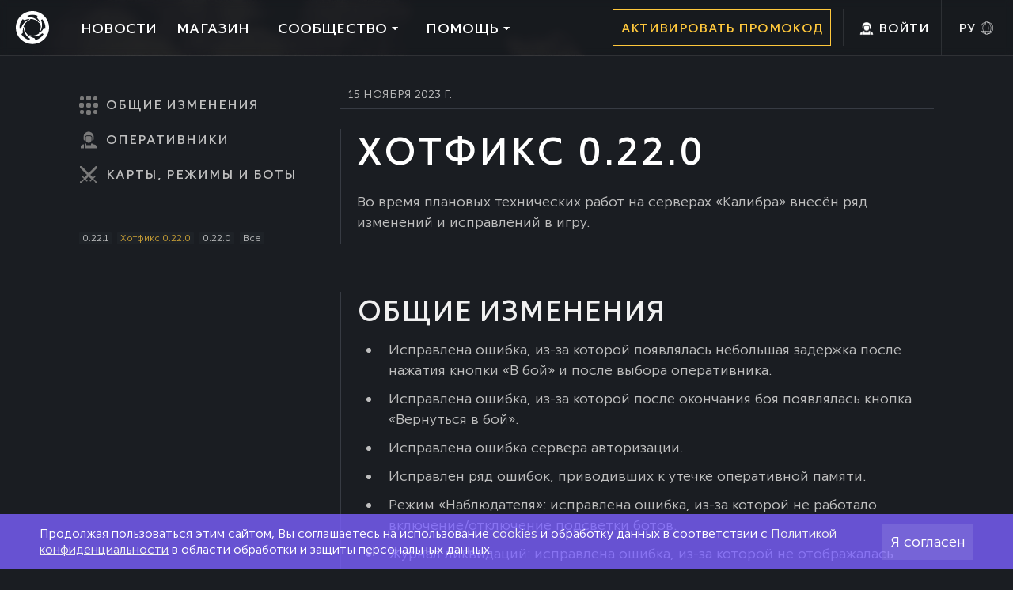

--- FILE ---
content_type: text/html; charset=utf-8
request_url: https://playcaliber.com/ru/patch-notes/khotfiks-0-22-0/
body_size: 8428
content:

<!doctype html>
<html lang="ru">
<head>
  
    <meta charset="utf-8">
    <meta name="viewport" content="width=device-width, initial-scale=1, shrink-to-fit=no">

    <title>Хотфикс 0.22.0 | Патчноуты | Калибр – командная онлайн-игра</title>

    <meta name="description" content="
            Калибр – бесплатная тактическая онлайн-игра, основанная на командном взаимодействии и уникальных способностях оперативников."/>

    
  

<meta property="og:type" content="article" />
<meta property="og:site_name" content="Калибр – командная онлайн-игра"/>
<meta property="og:title" content="Хотфикс 0.22.0"/>
<meta property="og:description" content="Калибр – бесплатная тактическая онлайн-игра, основанная на командном взаимодействии и уникальных способностях оперативников.">
<meta property="og:image" content="https://playcaliber.com/s/img/opengraph.916219dd2c81.jpg">
<meta property="og:url" content="https://playcaliber.com/ru/patch-notes/khotfiks-0-22-0/">
<meta name="twitter:card" content="summary_large_image"/>
<meta name="twitter:image" content="https://playcaliber.com/s/img/opengraph.916219dd2c81.jpg">
<meta name="twitter:title" content="Хотфикс 0.22.0"/>
<meta name="twitter:description" content="Калибр – бесплатная тактическая онлайн-игра, основанная на командном взаимодействии и уникальных способностях оперативников."/>
<meta name="twitter:url" content="https://playcaliber.com/ru/patch-notes/khotfiks-0-22-0/"/>



    
  
      <link rel="preload" href="/s/css/caliber_fonts.min.9b7152a62e80.css" as="style">
      <link href="/s/css/caliber_fonts.min.9b7152a62e80.css" rel="stylesheet">
      <link href="/s/css/caliber.min.82a8e00d6328.css" rel="stylesheet">
      <link href="/s/css/magnific_popup.min.2468a6a9625b.css" rel="stylesheet">
    
  <link href="/s/css/caliber_patch_notes.min.36cad9ddf71a.css" rel="stylesheet">
  <link href="/s/css/likely.min.bb8020c6aa3f.css" rel="stylesheet">


    <link rel="canonical" href="https://playcaliber.com/ru/patch-notes/khotfiks-0-22-0/">
    <link rel="alternate" type="application/rss+xml" title="RSS" href="/ru/news/rss/"/>
    <link rel="shortcut icon" href="/s/img/favicon.f1e2bdddd326.ico">
    <link rel="apple-touch-icon" sizes="180x180" href="/s/img/apple-touch-icon.fa8751fdd96b.png">
    <link rel="icon" type="image/png" sizes="32x32" href="/s/img/favicon-32x32.aac0309fa20e.png">
    <link rel="icon" type="image/png" sizes="16x16" href="/s/img/favicon-16x16.f41cecfd971b.png">
    <link rel="manifest" href="/s/img/site.b9aa277fcfc3.webmanifest">
    <link rel="mask-icon" href="/s/img/safari-pinned-tab.c19a70a6f372.svg" color="#131414">
    <meta name="msapplication-TileColor" content="#ffffff">
    <meta name="theme-color" content="#ffffff">
    <script>
      const API_URL = '/ru/api/';
      const CSRF_TOKEN = 'tyinQeFi00BlNiyvTYvMiQhXj1LafKzo6Lc0d04hlX3oafMQ9UsAjdZ9EArDV3sR';
    </script>
    
  



<!-- Google Tag Manager -->
<script>(function (w, d, s, l, i) {
  w[l] = w[l] || [];
  w[l].push({
    'gtm.start':
            new Date().getTime(), event: 'gtm.js'
  });
  var f = d.getElementsByTagName(s)[0],
          j = d.createElement(s), dl = l != 'dataLayer' ? '&l=' + l : '';
  j.async = true;
  j.src =
          'https://www.googletagmanager.com/gtm.js?id=' + i + dl;
  f.parentNode.insertBefore(j, f);
})(window, document, 'script', 'dataLayer', 'GTM-NSWVDV5');</script>
<!-- End Google Tag Manager -->

<!-- Global site tag (gtag.js) - Google Analytics -->
<script async src="https://www.googletagmanager.com/gtag/js?id=G-4HB8STKEBV"></script>
<script>
  window.dataLayer = window.dataLayer || [];

  function gtag() {
    dataLayer.push(arguments);
  }

  gtag('js', new Date());
  gtag('config', 'G-4HB8STKEBV');
</script>




</head>
<body class="">



<!-- Google Tag Manager (noscript) -->
<noscript><iframe src="https://www.googletagmanager.com/ns.html?id=GTM-NSWVDV5"
height="0" width="0" style="display:none;visibility:hidden"></iframe></noscript>
<!-- End Google Tag Manager (noscript) -->
  <script>
  var _tmr = window._tmr || (window._tmr = []);
  _tmr.push({id: "3406904", type: "pageView", start: (new Date()).getTime()});
  (function (d, w, id) {
    if (d.getElementById(id)) return;
    var ts = d.createElement("script");
    ts.type = "text/javascript";
    ts.async = true;
    ts.id = id;
    ts.src = "https://top-fwz1.mail.ru/js/code.js";
    var f = function () {
      var s = d.getElementsByTagName("script")[0];
      s.parentNode.insertBefore(ts, s);
    };
    if (w.opera == "[object Opera]") {
      d.addEventListener("DOMContentLoaded", f, false);
    } else {
      f();
    }
  })(document, window, "tmr-code");
</script>
<!-- Top.Mail.Ru counter -->
<noscript>
  <img src="https://top-fwz1.mail.ru/counter?id=3406904;js=na" style="position:absolute;left:-9999px;"
       alt="Top.Mail.Ru"/>
</noscript>
<!-- /Top.Mail.Ru counter -->

<script type="text/javascript" src="https://cdn.targetads.io/websdk/v2/index.js"></script>
<script>
  window.targetAdsDataLayers = window.targetAdsDataLayers || [];
  window._targetadsTag = function () {
    window.targetAdsDataLayers.push(Array.prototype.slice.call(arguments));
  }
  _targetadsTag('init', 13139);
  _targetadsTag('page_view');
</script>

<script>
  try {
    window._txq = window._txq || [];
    var s = document.createElement('script');
    s.type = 'text/javascript';
    s.async = true;
    s.src = '//st.hybrid.ai/txsp.js';
    (document.getElementsByTagName('head')[0] || document.getElementsByTagName('body')[0]).appendChild(s);
    _txq.push(['createPixel', '6811cb8870e7b2a51c2910b4']);
    _txq.push(['track', 'PageView']);
  } catch (e) {
    console.error('Hybrid.ai error:', e);
  }

  document.addEventListener('click', function (e) {
    const el = e.target.closest('[data-event]');
    if (el) {
      const eventName = el.getAttribute('data-event');
      if (eventName) {
        window._txq.push(['track', eventName]);
        _tmr.push({type: 'reachGoal', id: 3406904, goal: eventName});
        if (typeof ym != 'undefined') {
          ym(68712622, 'reachGoal', eventName);
        }
        if (typeof _targetadsTag != 'undefined') {
        _targetadsTag('event', {'event_name': eventName});
        }
      }
    }
  });
</script>
  <!-- Yandex.Metrika counter -->
<script type="text/javascript">
  (function (m, e, t, r, i, k, a) {
    m[i] = m[i] || function () {
      (m[i].a = m[i].a || []).push(arguments)
    };
    m[i].l = 1 * new Date();
    k = e.createElement(t), a = e.getElementsByTagName(t)[0], k.async = 1, k.src = r, a.parentNode.insertBefore(k, a)
  })
  (window, document, "script", "https://cdn.jsdelivr.net/npm/yandex-metrica-watch/tag.js", "ym");

  ym(68712622, "init", {
    clickmap: true,
    trackLinks: true,
    accurateTrackBounce: true,
    webvisor: true,
    ecommerce: "dataLayer"
  });
</script>
<noscript>
  <div><img src="https://mc.yandex.ru/watch/68712622" style="position:absolute; left:-9999px;" alt=""/></div>
</noscript>
<!-- /Yandex.Metrika counter -->

<script type="text/javascript">!function () {
  var t = document.createElement("script");
  t.type = "text/javascript", t.async = !0, t.src = "https://vk.com/js/api/openapi.js?168", t.onload = function () {
    VK.Retargeting.Init("VK-RTRG-741625-bNvJc"), VK.Retargeting.Hit()
  }, document.head.appendChild(t)
}();</script>
<noscript><img src="https://vk.com/rtrg?p=VK-RTRG-741625-bNvJc" style="position:fixed; left:-999px;" alt=""/>
</noscript>

<!-- Rating Mail.ru counter -->
<script type="text/javascript">
  var _tmr = window._tmr || (window._tmr = []);
  _tmr.push({id: "3242998", type: "pageView", start: (new Date()).getTime()});
  (function (d, w, id) {
    if (d.getElementById(id)) return;
    var ts = d.createElement("script");
    ts.type = "text/javascript";
    ts.async = true;
    ts.id = id;
    ts.src = "https://top-fwz1.mail.ru/js/code.js";
    var f = function () {
      var s = d.getElementsByTagName("script")[0];
      s.parentNode.insertBefore(ts, s);
    };
    if (w.opera == "[object Opera]") {
      d.addEventListener("DOMContentLoaded", f, false);
    } else {
      f();
    }
  })(document, window, "topmailru-code");
</script>
<noscript>
  <div>
    <img src="https://top-fwz1.mail.ru/counter?id=3242998;js=na"
         style="border:0;position:absolute;left:-9999px;" alt="Top.Mail.Ru"/>
  </div>
</noscript>
<!-- //Rating Mail.ru counter -->


<div class="messages">
  <noscript>
    <div class="message_popup">
      <div class="close_button"></div>
      <div class="message_popup_title">JavaScript отключен в вашем веб-браузере</div>
       Для полной функциональности этого сайта необходимо включить JavaScript.
 Вот <a  class="alert-link" href="https://enable-javascript.com/ru/" target="_blank">
 инструкции, как включить JavaScript в вашем браузере</a>.
    </div>
  </noscript>
  
</div>



  


<header>
  <div class="mobile" id="mobile_header">
    <div class="mobile_wrapper">
      <a class="logo" href="/ru/"></a>
    </div>
    <div class="mobile_wrapper">
      <div class="main_menu_button" id="main_menu_button">

      </div>
      <div class="main_menu_button_close d-none" id="main_menu_button_close">

      </div>
    </div>
    <div class="mobile_wrapper">
      <div id="lang_switch_button_mobile" class="lang_switch_button p4">ру</div>
      <div id="lang_switcher_mobile" class="lang_switcher">
        
          <a href="/ru/switch_language/ru/"
             class="active">Русский</a>
        
          <a href="/ru/switch_language/en/"
             >English</a>
        
      </div>
    </div>
  </div>
  <div class="menu" id="mobile_menu">
    <div class="menu_items">
      <a class="caliber_logo" href="/ru/">
        <img src="/s/img/logo_white.79ec9dada16c.svg" alt="Caliber logo">
      </a>
      <a href="/ru/news/"><h2>Новости</h2></a>
      <a href="/ru/store/"><h2>Магазин</h2></a>
      <div class="drop_down" id="community">
        <div class="button">
          <h2>Сообщество</h2>
        </div>
        <div id="community_sub_menu" class="sub_menu fade-out">
          <div class="line"></div>
          <a class="p4" href="/ru/about/">О нас</a>
          <a class="p4" href="/ru/media/wallpapers/">Обои</a>
          
            <a class="p4" target="_blank" href="https://vk.com/caliber_ru">Vk</a>
          
          <a class="p4" target="_blank" href="https://discord.gg/caliber">Дискорд</a>
          
            <a class="p4" target="_blank" href="https://t.me/caliber_game">Телеграм</a>
        </div>
      </div>
      <div class="drop_down" id="help">
        <div class="button">
          <h2>Помощь</h2>
        </div>
        <div id="help_sub_menu" class="sub_menu fade-out">
          <div class="line"></div>
          <a class="p4" href="/ru/support/">Поддержка</a>
          <a class="p4" href="/ru/faq/">FAQ</a>
        </div>
      </div>
    </div>
    <div class="bottom_buttons">
      <div class="line"></div>
      <div class="yellow_borded_buttons">
        <a class="button_link animated_yellow_borded_button" href="/ru/account/promo_codes/">
                <span class="p4">
                    Активировать промокод
                </span>
        </a>
        <div class="vertical_line"></div>
        
          <a class="button_link user" href="/ru/account/login/">
                <span class="p4 _username">
                    Войти
                </span>
          </a>
        

      </div>
    </div>
    <div class="vertical_line"></div>
    <div id="lang_switch_button" class="lang_switch_button p4">ру</div>
    <div id="lang_switcher" class="lang_switcher">
      
        <a class="p4 active" href="/ru/switch_language/ru/">Русский</a>
      
        <a class="p4 " href="/ru/switch_language/en/">English</a>
      
    </div>
    <div style="display: none;">
      <img src="/s/img/18_user_icon_hover.fe9703fb074e.png" alt="Preloaded Image 1">
      <img src="/s/img/lang_menu/globe_hover.1c38ab53651d.png" alt="Preloaded Image 2">
    </div>
  </div>

</header>
<script src="/s/js/header.48e9191b8ae8.js" defer></script>



<div class="cookie_notice hide">
  <div class="cookie_notice_text">
    
    Продолжая пользоваться этим сайтом, Вы соглашаетесь на использование <a href="/ru/privacy-policy/#cookie-policy">cookies </a> и обработку данных в соответствии с <a href="/ru/privacy-policy/">Политикой конфиденциальности</a> в области обработки и защиты персональных данных.
  </div>
  <div class="cookie_notice_button">
    Я согласен
  </div>
</div>

  <div class="patch_notes_entry">
    <div class="wrapper_entry">
      <div class="nav_panel">
        <div class="nav_panel_wrapper">
          <div class="nav_panel_body">
            
              <div class="nav_panel_item">
                <a href="#general_changes"><img src="/s/img/patch_notes/general_changes.a8bce001af6f.png" alt="Общие изменения" title="">
                  <div class="menu_link_text"> Общие изменения</div>
                </a>
              </div>
            
            
              <div class="nav_panel_item">
                <a href="#operators"><img src="/s/img/patch_notes/operatives.f0f33bec64c3.png" alt="Оперативники" title="">
                  <div class="menu_link_text">Оперативники</div>
                </a>
              </div>
            
            
              <div class="nav_panel_item">
                <a href="#maps"><img src="/s/img/patch_notes/maps.b1551264d4ff.png" alt="Карты, режимы и боты" title="">
                  <div class="menu_link_text">Карты, режимы и боты</div>
                </a>
              </div>
            
            
          </div>
          <div class="version_menu">
            
              <div class="version_menu_item">
                <a href="/ru/patch-notes/0-22-1/">0.22.1</a>
              </div>
            
            
              <div class="version_menu_item active">
                <a href="/ru/patch-notes/khotfiks-0-22-0/">Хотфикс 0.22.0</a>
              </div>
            
            
              <div class="version_menu_item">
                <a href="/ru/patch-notes/0-22-0/">0.22.0</a>
              </div>
            
            <div class="version_menu_item">
              <a href="/ru/news/patch-notes/">Все</a>
            </div>
          </div>
        </div>
        <div class="for_sticky"></div>
      </div>
      <div class="patch_notes_content ">
        <div class="patch_notes_entry_date_v2">
          15 ноября 2023 г.
          
        </div>
        <div class="patch_notes_category top_category" id="start_text">

          <div class="wrapper_top">
            <h1>
              Хотфикс 0.22.0
            </h1>
            
              <div class="patch_notes_category_body">
                

    
        <div class="entry_block">
            <div class="block_wrapper">
                <p>Во&nbsp;время плановых технических работ на&nbsp;серверах «Калибра» внесён ряд изменений и&nbsp;исправлений в&nbsp;игру.</p>
            </div>
        </div>
    


              </div>
            
          </div>
        </div>
        
          <div class="patch_notes_category" id="general_changes">
            <div class="wrapper_category">
              <div class="patch_notes_category_title">
                Общие изменения
              </div>
              <div class="patch_notes_category_body">
                

    
        <div class="entry_list_block">
            <div class="block_wrapper">
                
                    <ul>
                        
                            <li>Исправлена ошибка, из-за которой появлялась небольшая задержка после нажатия кнопки «В&nbsp;бой» и&nbsp;после выбора оперативника.</li>
                        
                            <li>Исправлена ошибка, из-за которой после окончания боя появлялась кнопка «Вернуться в&nbsp;бой».<br></li>
                        
                            <li>Исправлена ошибка сервера авторизации.<br></li>
                        
                            <li>Исправлен ряд ошибок, приводивших к&nbsp;утечке оперативной памяти.<br></li>
                        
                            <li>Режим «Наблюдателя»: исправлена ошибка, из-за которой не&nbsp;работало включение/отключение подсветки ботов.<br></li>
                        
                            <li>Журнал ликвидаций: исправлена ошибка, из-за которой не&nbsp;отображалась иконка ликвидации в&nbsp;голову.<br></li>
                        
                            <li>Повторы, свободная камера: исправлена ошибка, из-за которой отображалась индикация гранат.<br></li>
                        
                            <li>«Пользовательские бои»: исправлен ряд ошибок, связанных с&nbsp;работой ранговых режимов.<br></li>
                        
                            <li>Роза эмоций: исправлена ошибка, из-за которой было невозможно заменить эмоцию в&nbsp;нижнем слоте.<br></li>
                        
                            <li>Роза эмоций: исправлена ошибка, из-за которой роза эмоций не&nbsp;закрывалась при клике на&nbsp;правую кнопку мыши.<br></li>
                        
                            <li>Внутрибоевой интерфейс: исправлено некорректное отображение ряда иконок эффектов.<br></li>
                        
                            <li>Журнал ликвидаций, «Ранговые бои»: скрыт ранг противника.<br></li>
                        
                            <li>Голосовой чат: исправлена ошибка, из-за которой не&nbsp;отображалась иконка звука у&nbsp;говорящего союзника.<br></li>
                        
                    </ul>
                
            </div>
        </div>
    


              </div>
            </div>
          </div>
        
        
          <div class="patch_notes_category" id="operators">
            <div class="wrapper_category">
              <div class="patch_notes_category_title">
                Оперативники
              </div>
              <div class="patch_notes_category_body">
                

    
        <div class="entry_operatives_block">
            <img class="entry_operatives_image" src="https://cdn-ws.playcaliber.com/media/operatives/S_Qd2ZHqp.png" alt="Стилет, GROM"/>
            <div class="entry_operatives_text">
                <div class="entry_operatives_type s"></div>
                <div class="entry_operatives_name">Стилет, GROM</div>
            </div>
        </div>
    

    
        <div class="entry_list_block">
            <div class="block_wrapper">
                
                    <ul>
                        
                            <li>Легендарный образ «Белух»: у&nbsp;прицела основного оружия скорректированы края линзы.</li>
                        
                    </ul>
                
            </div>
        </div>
    

    
        <div class="entry_operatives_block">
            <img class="entry_operatives_image" src="https://cdn-ws.playcaliber.com/media/operatives/A_2S8LpBY.png" alt="Рейн, KSK"/>
            <div class="entry_operatives_text">
                <div class="entry_operatives_type a"></div>
                <div class="entry_operatives_name">Рейн, KSK</div>
            </div>
        </div>
    

    
        <div class="entry_list_block">
            <div class="block_wrapper">
                
                    <ul>
                        
                            <li>Эпический образ «Душегуб»: исправлено некорректное отображение основного оружия на&nbsp;спине.</li>
                        
                    </ul>
                
            </div>
        </div>
    


              </div>
            </div>
          </div>
        
        
        
          <div class="patch_notes_category" id="maps">
            <div class="wrapper_category">
              <div class="patch_notes_category_title">
                Карты, режимы и боты
              </div>
              <div class="patch_notes_category_body">
                

    
        <div class="entry_block">
            <div class="block_wrapper" style="visibility: hidden;">
                <hr>
            </div>
        </div>
    

    
        <div class="entry_block">
            <div class="block_wrapper">
                <p><b>Все карты:</b></p>
            </div>
        </div>
    

    
        <div class="entry_list_block">
            <div class="block_wrapper">
                
                    <ul>
                        
                            <li>Режим «Натиск»: исправлена ошибка, из-за которой на&nbsp;таймере всегда отображалось 00:00.</li>
                        
                            <li>Режимы «Рубеж», «Уничтожение»: исправлена ошибка, из-за которой не&nbsp;начислялись очки за&nbsp;добивание «Превосходство».<br></li>
                        
                    </ul>
                
            </div>
        </div>
    

    
        <div class="entry_block">
            <div class="block_wrapper" style="visibility: hidden;">
                <hr>
            </div>
        </div>
    

    
        <div class="entry_header_block">
            <div class="wrapper">
                <h3>ДЕПО</h3>
            </div>
        </div>
    

    
        <div class="entry_list_block">
            <div class="block_wrapper">
                
                    <ul>
                        
                            <li>Режимы «Натиск: Ветеран» и&nbsp;«Фронт»: исправлена ошибка, из-за которой боты застревали в&nbsp;месте своего появления.</li>
                        
                    </ul>
                
            </div>
        </div>
    

    
        <div class="entry_block">
            <div class="block_wrapper" style="visibility: hidden;">
                <hr>
            </div>
        </div>
    

    
        <div class="entry_header_block">
            <div class="wrapper">
                <h3>РАДАР</h3>
            </div>
        </div>
    

    
        <div class="entry_list_block">
            <div class="block_wrapper">
                
                    <ul>
                        
                            <li>Режим «Рубеж»: исправлена ошибка, из-за которой нельзя было подняться по&nbsp;двум лестницам.</li>
                        
                    </ul>
                
            </div>
        </div>
    


              </div>
            </div>
          </div>
        
        
        
        <div class="patch_notes_entry_bottom_block">
          <div class="wrapper">
            
<div class="share_block_v2">
  <div class="share_text">
    Поделиться:
  </div>
  <div class="share_icons">
    
      <div class="likely likely-light" data-counters="no">
        
        <div class="telegram"></div>
        <div class="vkontakte"></div>
      </div>
    
  </div>
</div>

          </div>
        </div>
      </div>
    </div>
  </div>





  
    

  <link href="/s/css/caliber_footer.min.b41d88923a37.css" rel="stylesheet">


<footer>
  <div class="wrapper">
    <div class="menu">
      <div class="menu_wrapper">
        <a class="p3 menu_block" href="/ru/">Главная</a>
        <a class="p3 menu_block" href="/ru/about/">О нас</a>
        
          <a class="p3 menu_block"
             href="https://1cgs.net/jobs#!/tfeeds/865808935711/c/%D0%9A%D0%B0%D0%BB%D0%B8%D0%B1%D1%80"
             target="_blank">Вакансии</a>
        

        <a class="p3 menu_block"
           href="/ru/support/">Поддержка</a>
        <a class="p3 menu_block" href="/ru/faq/">FAQ</a>
        
        
          <a class="p3 menu_block"
             href="/ru/download/">Скачать игру</a>
        
        <a class="p3 menu_block"
           href="/ru/news/">Новости</a>
        <a class="p3 menu_block"
           href="/ru/store/">Магазин</a>
        <a class="p3 menu_block"
           href="/ru/media/wallpapers/">Обои</a>
      </div>
    </div>
    <div class="society">
      
        <a href="https://vk.com/caliber_ru" class="p4 grey_button follow_vk follow" target="_blank"></a>
        <a href="https://t.me/caliber_game" class="p4 grey_button follow_tg follow" target="_blank"></a>
        <a href="https://discord.gg/caliber" class="p4 grey_button follow_ds follow" target="_blank"></a>
        <a href="https://youtube.com/channel/UClC99bYmBA6zy6D-1mMhK6g" class="p4 grey_button follow_yt follow"
           target="_blank"></a>
      
      <div class="footer_mail p4 grey_button">
        Сотрудничество:
        <a href="mailto:hello@1cgs.net">hello@1cgs.net</a>
      </div>
      <div class="footer_mail yellow_borded_buttons">
        <a class="button_link animated_yellow_borded_button" href="/ru/support/"><span class="p4">Поддержка</span></a>
      </div>
    </div>
    <div class="rules">
      <div class="logo">
        <a href="https://1cgs.net"
           target="_blank">
          <img src="/s/img/1cgs_logo.e758a7ec0bb6.svg" width="125"
               alt="1C Game Studios"
               title="1C Game Studios">
        </a>
      </div>
      <div class="links">
        <a class="p5" href="/ru/privacy-policy/">Политика конфиденциальности</a>
        <a class="p5" href="/ru/user-agreement/">Пользовательское соглашение</a>
        <a class="p5" href="/ru/conduct/">Правила поведения</a>
      </div>
    </div>
    <div class="copyright">
      <div class="copyright_text p6"> © 2012-2026 1C Game Studios | FOR-GAMES CR LTD, 32 Kritis
        Street,
        Papachristoforou Building,
        4th Floor, 3087 Limassol, Cyprus. Все права защищены
      </div>
      <div class="copyright_age">

      </div>
      <div class="game_descriptor">

      </div>
    </div>
  </div>
  <div style="display: none;">
    <img src="/s/img/footer/vk_icon_hover.fe6b5c0450dd.png" alt="Preloaded Image 1">
    <img src="/s/img/footer/telegram_icon_hover.a7a255b5a144.png" alt="Preloaded Image 2">
    <img src="/s/img/footer/discord_icon_hover.ef158277340b.png" alt="Preloaded Image 3">
    <img src="/s/img/footer/youtube_icon_hover.6d2e345f06a6.png" alt="Preloaded Image 4">
  </div>
</footer>

  




<script src="/s/js/jquery-3.5.1.min.dc5e7f18c8d3.js"></script>
<script src="/s/js/jquery.magnific-popup.min.ba6cf724c8bb.js"></script>
<script src="/s/js/simplebar.min.bf2b0f78573e.js"></script>
<script src="/s/js/jquery.marquee.min.074346565f31.js"></script>
<script src="/s/js/caliber.c55ead9e8cf2.js"></script>
<script src="/s/js/js.cookie.min.4f4a6fe90451.js"></script>



  

  

  <script src="/s/js/likely.min.965ac45d8f3a.js"></script>
  <script src="/s/js/swiper-bundle.min.15cffdef8a39.js"></script>
  <script>
    let swiper = new Swiper('.swiper-container', {
      slidesPerView: 1,
      spaceBetween: 0,
      loop: true,
      // autoHeight: true,
      centeredSlides: true,
      centeredSlidesBounds: true,
      // slideToClickedSlide: true,
      // grabCursor: true,
      navigation: {
        nextEl: '.swiper-arrow-next',
        prevEl: '.swiper-arrow-prev',
        //nextEl: '.swiper-button-next',
        //prevEl: '.swiper-button-prev',
      },
      pagination: {
        el: '.swiper-pagination',
      },
      on: {
        slideChangeTransitionStart: function () {
          let slide_caption_text = $(this.slides[this.activeIndex]).data('caption');
          let slide_caption_block = this.$el.parent().find('.swiper_caption .wrapper');
          if (slide_caption_text !== '') {
            slide_caption_block.text(slide_caption_text);
            slide_caption_block[0].style.display = 'block';
          } else {
            slide_caption_block.text('');
            slide_caption_block[0].style.display = 'none';
          }
        }
      }
    });
  </script>



  
  

</body>
</html>


--- FILE ---
content_type: text/css
request_url: https://playcaliber.com/s/css/caliber_fonts.min.9b7152a62e80.css
body_size: 439
content:
@font-face{font-family:caliber;src:url("../fonts/CaliberFont/light/Caliber-Light.da9ba147e3fa.eot");src:url("../fonts/CaliberFont/light/Caliber-Light.da9ba147e3fa.eot?#iefix") format("embedded-opentype"),url("../fonts/CaliberFont/light/Caliber-Light.a36c920e356e.svg#Caliber-Light") format("svg"),url("../fonts/CaliberFont/light/Caliber-Light.44b00c5406bf.ttf") format("truetype"),url("../fonts/CaliberFont/light/Caliber-Light.51ce9f5e65b4.woff") format("woff"),url("../fonts/CaliberFont/light/Caliber-Light.361a77a7ca8d.woff2") format("woff2");font-weight:300;font-style:normal}@font-face{font-family:caliber;src:url("../fonts/CaliberFont/regular/Caliber.13d51ee6052c.eot");src:url("../fonts/CaliberFont/regular/Caliber.13d51ee6052c.eot?#iefix") format("embedded-opentype"),url("../fonts/CaliberFont/regular/Caliber.de6ac61ad54c.svg#Caliber") format("svg"),url("../fonts/CaliberFont/regular/Caliber.74b2c7c47c31.ttf") format("truetype"),url("../fonts/CaliberFont/regular/Caliber.ba2c10ef84dd.woff") format("woff"),url("../fonts/CaliberFont/regular/Caliber.84b79d2bb0a1.woff2") format("woff2");font-weight:400;font-style:normal}@font-face{font-family:caliber;src:url("../fonts/CaliberFont/medium/Caliber-Medium.48d606aa4ae9.eot");src:url("../fonts/CaliberFont/medium/Caliber-Medium.48d606aa4ae9.eot?#iefix") format("embedded-opentype"),url("../fonts/CaliberFont/medium/Caliber-Medium.8ff65ca7e4ff.svg#Caliber-Medium") format("svg"),url("../fonts/CaliberFont/medium/Caliber-Medium.b366543e8e7f.ttf") format("truetype"),url("../fonts/CaliberFont/medium/Caliber-Medium.2b76acd6f945.woff") format("woff"),url("../fonts/CaliberFont/medium/Caliber-Medium.a272c4874f4e.woff2") format("woff2");font-weight:500;font-style:normal}@font-face{font-family:caliber;src:url("../fonts/CaliberFont/bold/Caliber-Bold.34e42bd99b5e.eot");src:url("../fonts/CaliberFont/bold/Caliber-Bold.34e42bd99b5e.eot?#iefix") format("embedded-opentype"),url("../fonts/CaliberFont/bold/Caliber-Bold.e0f1a1a82b01.svg#Caliber-Bold") format("svg"),url("../fonts/CaliberFont/bold/Caliber-Bold.c3bab7b8cb76.ttf") format("truetype"),url("../fonts/CaliberFont/bold/Caliber-Bold.520ebbcce512.woff") format("woff"),url("../fonts/CaliberFont/bold/Caliber-Bold.3134c07770d2.woff2") format("woff2");font-weight:700;font-style:normal}

/*# sourceMappingURL=caliber_fonts.min.css.13537cbe8e05.map */

--- FILE ---
content_type: text/css
request_url: https://playcaliber.com/s/css/caliber.min.82a8e00d6328.css
body_size: 26968
content:
/*!
 * Bootstrap Reboot v4.5.2 (https://getbootstrap.com/)
 * Copyright 2011-2020 The Bootstrap Authors
 * Copyright 2011-2020 Twitter, Inc.
 * Licensed under MIT (https://github.com/twbs/bootstrap/blob/main/LICENSE)
 * Forked from Normalize.css, licensed MIT (https://github.com/necolas/normalize.css/blob/master/LICENSE.md)
 */*,*::before,*::after{box-sizing:border-box}html{font-family:sans-serif;line-height:1.15;-webkit-text-size-adjust:100%;-webkit-tap-highlight-color:rgba(0,0,0,0)}article,aside,figcaption,figure,footer,header,hgroup,main,nav,section{display:block}body{margin:0;font-family:-apple-system,BlinkMacSystemFont,"Segoe UI",Roboto,"Helvetica Neue",Arial,"Noto Sans",sans-serif,"Apple Color Emoji","Segoe UI Emoji","Segoe UI Symbol","Noto Color Emoji";font-size:1rem;font-weight:400;line-height:1.5;color:#212529;text-align:left;background-color:#fff}[tabindex="-1"]:focus:not(:focus-visible){outline:0 !important}hr{box-sizing:content-box;height:0;overflow:visible}h1,h2,header .menu .menu_items .drop_down .button,header .menu .menu_items a,h3,h4,h5,h6{margin-top:0;margin-bottom:.5rem}p{margin-top:0;margin-bottom:1rem}abbr[title],abbr[data-original-title]{text-decoration:underline;text-decoration:underline dotted;cursor:help;border-bottom:0;text-decoration-skip-ink:none}address{margin-bottom:1rem;font-style:normal;line-height:inherit}ol,ul,dl{margin-top:0;margin-bottom:1rem}ol ol,ul ul,ol ul,ul ol{margin-bottom:0}dt{font-weight:700}dd{margin-bottom:.5rem;margin-left:0}blockquote{margin:0 0 1rem}b,strong{font-weight:bolder}small{font-size:80%}sub,sup{position:relative;font-size:75%;line-height:0;vertical-align:baseline}sub{bottom:-.25em}sup{top:-.5em}a{color:#007bff;text-decoration:none;background-color:transparent}a:hover{color:#0056b3;text-decoration:underline}a:not([href]):not([class]){color:inherit;text-decoration:none}a:not([href]):not([class]):hover{color:inherit;text-decoration:none}pre,code,kbd,samp{font-family:SFMono-Regular,Menlo,Monaco,Consolas,"Liberation Mono","Courier New",monospace;font-size:1em}pre{margin-top:0;margin-bottom:1rem;overflow:auto;-ms-overflow-style:scrollbar}figure{margin:0 0 1rem}img{vertical-align:middle;border-style:none}svg{overflow:hidden;vertical-align:middle}table{border-collapse:collapse}caption{padding-top:.75rem;padding-bottom:.75rem;color:#6c757d;text-align:left;caption-side:bottom}th{text-align:inherit}label{display:inline-block;margin-bottom:0}button{border-radius:0}button:focus{outline:1px dotted;outline:5px auto -webkit-focus-ring-color}input,button,select,optgroup,textarea{margin:0;font-family:inherit;font-size:inherit;line-height:inherit}button,input{overflow:visible}button,select{text-transform:none}[role="button"]{cursor:pointer}select{word-wrap:normal}button,[type="button"],[type="reset"],[type="submit"]{-webkit-appearance:button}button:not(:disabled),[type="button"]:not(:disabled),[type="reset"]:not(:disabled),[type="submit"]:not(:disabled){cursor:pointer}button::-moz-focus-inner,[type="button"]::-moz-focus-inner,[type="reset"]::-moz-focus-inner,[type="submit"]::-moz-focus-inner{padding:0;border-style:none}input[type="radio"],input[type="checkbox"]{box-sizing:border-box;padding:0}textarea{overflow:auto;resize:vertical}fieldset{min-width:0;padding:0;margin:0;border:0}legend{display:block;width:100%;max-width:100%;padding:0;margin-bottom:.5rem;font-size:1.5rem;line-height:inherit;color:inherit;white-space:normal}progress{vertical-align:baseline}[type="number"]::-webkit-inner-spin-button,[type="number"]::-webkit-outer-spin-button{height:auto}[type="search"]{outline-offset:-2px;-webkit-appearance:none}[type="search"]::-webkit-search-decoration{-webkit-appearance:none}::-webkit-file-upload-button{font:inherit;-webkit-appearance:button}output{display:inline-block}summary{display:list-item;cursor:pointer}template{display:none}[hidden]{display:none !important}.d-none{display:none !important}.d-inline{display:inline !important}.d-inline-block{display:inline-block !important}.d-block{display:block !important}.d-table{display:table !important}.d-table-row{display:table-row !important}.d-table-cell{display:table-cell !important}.d-flex{display:flex !important}.d-inline-flex{display:inline-flex !important}@media (min-width: 576px){.d-sm-none{display:none !important}.d-sm-inline{display:inline !important}.d-sm-inline-block{display:inline-block !important}.d-sm-block{display:block !important}.d-sm-table{display:table !important}.d-sm-table-row{display:table-row !important}.d-sm-table-cell{display:table-cell !important}.d-sm-flex{display:flex !important}.d-sm-inline-flex{display:inline-flex !important}}@media (min-width: 768px){.d-md-none{display:none !important}.d-md-inline{display:inline !important}.d-md-inline-block{display:inline-block !important}.d-md-block{display:block !important}.d-md-table{display:table !important}.d-md-table-row{display:table-row !important}.d-md-table-cell{display:table-cell !important}.d-md-flex{display:flex !important}.d-md-inline-flex{display:inline-flex !important}}@media (min-width: 992px){.d-lg-none{display:none !important}.d-lg-inline{display:inline !important}.d-lg-inline-block{display:inline-block !important}.d-lg-block{display:block !important}.d-lg-table{display:table !important}.d-lg-table-row{display:table-row !important}.d-lg-table-cell{display:table-cell !important}.d-lg-flex{display:flex !important}.d-lg-inline-flex{display:inline-flex !important}}@media (min-width: 1200px){.d-xl-none{display:none !important}.d-xl-inline{display:inline !important}.d-xl-inline-block{display:inline-block !important}.d-xl-block{display:block !important}.d-xl-table{display:table !important}.d-xl-table-row{display:table-row !important}.d-xl-table-cell{display:table-cell !important}.d-xl-flex{display:flex !important}.d-xl-inline-flex{display:inline-flex !important}}@media print{.d-print-none{display:none !important}.d-print-inline{display:inline !important}.d-print-inline-block{display:inline-block !important}.d-print-block{display:block !important}.d-print-table{display:table !important}.d-print-table-row{display:table-row !important}.d-print-table-cell{display:table-cell !important}.d-print-flex{display:flex !important}.d-print-inline-flex{display:inline-flex !important}}.visible{visibility:visible !important}.invisible{visibility:hidden !important}[data-simplebar]{position:relative;flex-direction:column;flex-wrap:wrap;justify-content:flex-start;align-content:flex-start;align-items:flex-start}.simplebar-wrapper{overflow:hidden;width:inherit;height:inherit;max-width:inherit;max-height:inherit}.simplebar-mask{direction:inherit;position:absolute;overflow:hidden;padding:0;margin:0;left:0;top:0;bottom:0;right:0;width:auto !important;height:auto !important;z-index:0}.simplebar-offset{direction:inherit !important;box-sizing:inherit !important;resize:none !important;position:absolute;top:0;left:0;bottom:0;right:0;padding:0;margin:0;-webkit-overflow-scrolling:touch}.simplebar-content-wrapper{direction:inherit;box-sizing:border-box !important;position:relative;display:block;height:100%;width:auto;max-width:100%;max-height:100%;scrollbar-width:none;-ms-overflow-style:none}.simplebar-content-wrapper::-webkit-scrollbar,.simplebar-hide-scrollbar::-webkit-scrollbar{width:0;height:0}.simplebar-content:before,.simplebar-content:after{content:' ';display:table}.simplebar-placeholder{max-height:100%;max-width:100%;width:100%;pointer-events:none}.simplebar-height-auto-observer-wrapper{box-sizing:inherit !important;height:100%;width:100%;max-width:1px;position:relative;float:left;max-height:1px;overflow:hidden;z-index:-1;padding:0;margin:0;pointer-events:none;flex-grow:inherit;flex-shrink:0;flex-basis:0}.simplebar-height-auto-observer{box-sizing:inherit;display:block;opacity:0;position:absolute;top:0;left:0;height:1000%;width:1000%;min-height:1px;min-width:1px;overflow:hidden;pointer-events:none;z-index:-1}.simplebar-track{z-index:1;position:absolute;right:0;bottom:0;pointer-events:none;overflow:hidden}.simplebar-dragging[data-simplebar] .simplebar-content{pointer-events:none;user-select:none;-webkit-user-select:none}.simplebar-dragging[data-simplebar] .simplebar-track{pointer-events:all}.simplebar-scrollbar{position:absolute;left:0;right:0;min-height:10px}.simplebar-scrollbar:before{position:absolute;content:'';background:black;border-radius:7px;left:2px;right:2px;opacity:0;transition:opacity 0.2s linear}.simplebar-scrollbar.simplebar-visible:before{opacity:0.5;transition:opacity 0s linear}.simplebar-track.simplebar-vertical{top:0;width:11px}.simplebar-track.simplebar-vertical .simplebar-scrollbar:before{top:2px;bottom:2px}.simplebar-track.simplebar-horizontal{left:0;height:11px}.simplebar-track.simplebar-horizontal .simplebar-scrollbar:before{height:100%;left:2px;right:2px}.simplebar-track.simplebar-horizontal .simplebar-scrollbar{right:auto;left:0;top:2px;height:7px;min-height:0;min-width:10px;width:auto}[data-simplebar-direction='rtl'] .simplebar-track.simplebar-vertical{right:auto;left:0}.hs-dummy-scrollbar-size{direction:rtl;position:fixed;opacity:0;visibility:hidden;height:500px;width:500px;overflow-y:hidden;overflow-x:scroll}.simplebar-hide-scrollbar{position:fixed;left:0;visibility:hidden;overflow-y:scroll;scrollbar-width:none;-ms-overflow-style:none}.news_entry_table_carousel_block{background-color:#21252A}.entry_table_carousel_block{background-color:#21252A}.editorjs_table{display:flex;flex-direction:column;width:100%;align-items:center;text-align:center;background-color:#21252A}.editorjs_table:not(:first-child){flex:1}.editorjs_table .editorjs_table_row{display:flex;flex-direction:row;flex:1;width:100%;align-items:stretch;font-style:normal;font-weight:normal;font-size:14px;line-height:18px;border-bottom:#1A1D22 solid 1px}.editorjs_table .editorjs_table_row .editorjs_table_cell{flex:1;display:flex;padding:5px;word-break:break-all;border-right:#1A1D22 solid 1px;position:relative;align-items:center}.editorjs_table .editorjs_table_row .editorjs_table_cell:first-child{text-align:left;border-left:none}.editorjs_table .editorjs_table_row .editorjs_table_cell:last-child{border-right:none}.editorjs_table .editorjs_table_row .editorjs_table_cell .editorjs_table_cell_inside{flex:1}.editorjs_table .editorjs_table_row:first-child{font-style:normal;font-weight:normal;font-size:14px;line-height:18px;text-align:center;opacity:0.5;border-top:none}.editorjs_table .editorjs_table_row:last-child{border-bottom:none}@media (min-width: 780px){.editorjs_table{display:flex;flex-direction:column;width:100%;align-items:center;text-align:center}.editorjs_table:not(:first-child){flex:1}.editorjs_table .editorjs_table_row{display:flex;flex-direction:row;flex:1;width:100%;font-style:normal;font-weight:normal;font-size:22px;line-height:26px}.editorjs_table .editorjs_table_row .editorjs_table_cell{flex:1;padding:5px;justify-content:center;word-break:break-all}.editorjs_table .editorjs_table_row:first-child{font-style:normal;font-weight:normal;font-size:18px;line-height:24px;text-align:center;opacity:0.5}}h1,h3,h2,header .menu .menu_items .drop_down .button,header .menu .menu_items a{font-size:34px;font-style:normal;font-weight:500;line-height:normal;text-transform:uppercase}h2,header .menu .menu_items .drop_down .button,header .menu .menu_items a{font-size:20px;font-style:normal;font-weight:500;line-height:140%;text-transform:uppercase;margin:0;padding:0}h3{font-size:14px}h5{color:#FFF;font-size:18px;font-style:normal;font-weight:500;line-height:normal;letter-spacing:0.18px;text-transform:uppercase}.p1{font-size:22px;font-style:normal;font-weight:400;line-height:120%}.p3,footer .wrapper .menu .menu_wrapper .menu_block{font-size:16px;font-style:normal;font-weight:400;line-height:150%}.p4,.grey_button,header .menu .menu_items .drop_down .sub_menu a{font-size:16px;font-style:normal;font-weight:500;line-height:normal;letter-spacing:0.32px}.p5{font-size:14px;font-style:normal;font-weight:400;line-height:150%;letter-spacing:0.14px}.p6{color:#A2A2A2;font-size:10px;font-style:normal;font-weight:400;line-height:150%}.p4_d{color:#FFF;text-transform:none;font-size:18px;font-style:normal;font-weight:400;line-height:150%;letter-spacing:0.18px}.p5_d{color:#FFF;font-size:18px;font-style:normal;font-weight:400;line-height:150%;letter-spacing:0.18px}@media (min-width: 680px){h2,header .menu .menu_items .drop_down .button,header .menu .menu_items a{font-size:26px;font-style:normal;font-weight:500;line-height:normal;letter-spacing:0.26px;text-transform:uppercase}.p5{font-size:16px;font-style:normal;font-weight:400;line-height:150%;letter-spacing:0.16px}}.animated_yellow_borded_button{width:100%;margin:10px 0 20px;align-self:stretch;padding:13px 0;flex:0 0 50%;text-align:center;color:#ffc83c;display:flex;justify-content:center;text-transform:uppercase;align-items:center;position:relative;border:1px solid #ffc83c;transition:all 0.3s linear, color 0.3s linear;overflow:hidden;cursor:pointer}.animated_yellow_borded_button::before{content:'';position:absolute;top:0;right:-100%;width:100%;height:100%;background:#ffc83c;z-index:0;transition:right 0.3s ease}.animated_yellow_borded_button:hover{color:#1b1b1b;text-decoration:none}.animated_yellow_borded_button:hover::before{right:0}.animated_yellow_borded_button span{position:relative;z-index:1}@media (min-width: 1280px){h1,h2,header .menu .menu_items .drop_down .button,header .menu .menu_items a,h3{color:#FFF;font-size:58px;font-style:normal;font-weight:500;line-height:normal;letter-spacing:0.58px;text-transform:uppercase}h2,header .menu .menu_items .drop_down .button,header .menu .menu_items a{color:#FFF;text-align:center;font-size:26px;font-style:normal;font-weight:500;line-height:normal;letter-spacing:0.26px;text-transform:uppercase}h3{color:#FFF;text-align:center;font-size:30px;font-style:normal;font-weight:500;line-height:normal;letter-spacing:0.3px;text-transform:uppercase;margin-bottom:0}}@media (min-width: 1680px){h2,header .menu .menu_items .drop_down .button,header .menu .menu_items a{color:#FFF;text-align:center;font-size:26px;font-style:normal;font-weight:500;line-height:normal;letter-spacing:0.26px;text-transform:uppercase}}@media (max-width: 799px){.d_none_800{display:none !important}}@media (max-width: 899px){.d_none_900{display:none !important}}html{position:relative;height:100%}body{background:#1A1D22 url("../img/page_bg.2749dc83aa99.png") no-repeat top center;background-size:cover;color:#F0F0F0;font-family:caliber, Arial, Helvetica, sans-serif;position:relative;display:flex;-ms-flexbox:flex;flex-direction:column;-moz-flex-direction:column;min-height:100vh}a{color:#F0F0F0}a:hover{color:#FFC83C}p{font-size:18px;line-height:26px}.hide{display:none !important}form{text-align:left}form a{color:#FFFFFF;text-decoration:underline}form .form_error{color:#CE3737}form .field_wrapper{text-align:left;margin-bottom:18px;position:relative}form .field_wrapper select{background-color:#1A1D22;border:1px solid #373B43;font-style:normal;font-weight:300;line-height:22px;color:#FFFFFF;padding:5px;width:100%}form .field_wrapper input{background-color:#383C43;border:0;color:#FFFFFF;padding:5px 10px;width:100%;overflow:hidden}form .field_wrapper input:focus{outline:none}form .field_wrapper textarea{background-color:#383C43;border:0;color:#FFFFFF;padding:5px 10px}form .field_wrapper textarea:focus{outline:none}form .field_wrapper input[type='password']{padding-right:30px}form .field_wrapper .field_label{font-weight:300}form .field_wrapper .field_error{color:#CE3737}form .field_wrapper .field_help{color:#FFFFFF;font-size:16px;font-weight:300;font-style:normal;line-height:20px}form .field_wrapper.error input{background-color:#4E363C;border:1px solid #CE3737}form .field_wrapper.checkbox .field_input{position:absolute;top:-1px;left:0;width:15px;height:15px}form .field_wrapper.checkbox .field_label{font-weight:300;font-size:14px;padding-left:25px}form button{background:#FFC83C;border:0;text-transform:uppercase;font-weight:500;padding:10px 25px;min-width:250px}form button:hover{background-color:#FFE68F}form .password_eye{position:absolute;top:33px;right:10px;background:url("../img/pass_eye_on.56648fdfea49.png") center center no-repeat;background-size:cover;cursor:pointer;width:16px;height:16px;margin:0;max-height:100%;padding:0;overflow:hidden}form .password_eye.active{background-image:url("../img/pass_eye_off.0f46f7d3e8c4.png")}form.subscribe .field_wrapper{border-bottom:1px solid #373B43;padding-bottom:10px}form.subscribe .field_wrapper:last-of-type{border-bottom:none}form.subscribe .field_wrapper.checkbox .field_input{top:0;right:0;left:auto}form.subscribe .field_wrapper.checkbox .field_label{font-weight:normal;font-size:16px;line-height:24px;padding-left:0}form.subscribe .field_wrapper.select .field_input{float:right}form.subscribe .field_wrapper.select .field_label{font-style:normal;font-weight:normal;font-size:16px;line-height:24px;color:#E5E5E5;padding-top:5px}input::-ms-reveal,input::-ms-clear{display:none}form#logout{display:none}.video_container{position:relative;padding-bottom:56.25%;height:0;margin-bottom:30px}.video_container iframe{position:absolute;top:0;left:0;width:100%;height:100%}.messages{position:fixed;margin:5% auto;left:0;right:0;width:100%;max-width:860px;z-index:20}.messages .message_popup{position:relative;width:100%;padding:25px 40px;margin-bottom:20px;background:rgba(57,61,68,0.95);border:1px solid rgba(57,61,68,0.95);font-style:normal;font-weight:normal;font-size:16px;line-height:24px;color:#E5E5E5}.messages .message_popup .message_popup_title{font-style:normal;font-weight:500;font-size:16px;line-height:19px;text-transform:uppercase;color:#E5E5E5}.messages .message_popup a{text-decoration:underline}.messages .message_popup .close_button{position:absolute;cursor:pointer;top:-1px;right:-1px;width:29px;height:28px;background:url("../img/x_button_white.08819f34df34.png") no-repeat center center}.modal_link{cursor:pointer;color:#F0F0F0;text-decoration:underline;display:inline}.modal_link:hover{color:#FFC83C}.modal_open{position:fixed;overflow-y:scroll;width:100%;height:100vh}.content_modal{top:5%;bottom:0;left:0;right:0;width:100%;max-width:900px;height:95%;overflow:hidden;position:fixed;margin:0 auto;z-index:50}.content_modal .close_button{position:absolute;font-size:0;width:24px;height:24px;top:0;right:-28px;background:url("../img/x_button_black.f0c74fab19ce.png") no-repeat center center;cursor:pointer}.content_modal .title{font-size:24px;font-weight:500;text-transform:uppercase;overflow-wrap:anywhere}.content_modal .wrapper{margin:0 auto;position:relative;width:100%;max-width:800px;height:100%;background:#373C43;padding:40px 40px 40px 60px}.content_modal .content{font-size:12px;padding-right:20px;width:100%;height:95%}.content_modal .content a{color:#E6B63D;text-decoration:underline}.content_modal .content a:hover{color:#FFC83C}@media (max-width: 899px){.content_modal{top:0;height:100%}.content_modal .wrapper{padding:20px 10px 40px 30px}.content_modal .wrapper .close_button{top:12px;right:12px;background:url("../img/x_button_white.08819f34df34.png") no-repeat center center}.content_modal .wrapper .title{font-size:18px}}.corner_top{position:absolute;top:0;width:100%;height:5px}.corner_top::before,.corner_top::after{content:"";width:8px;height:8px;position:absolute;top:-4px;border-top:2px solid #FFC83C}.corner_top::before{left:-4px;border-left:2px solid #FFC83C}.corner_top::after{right:-4px;border-right:2px solid #FFC83C}.corner_bottom{position:absolute;bottom:0;width:100%;height:5px}.corner_bottom::before,.corner_bottom::after{content:"";width:8px;height:8px;position:absolute;bottom:-4px;border-bottom:2px solid #FFC83C}.corner_bottom::before{left:-4px;border-left:2px solid #FFC83C}.corner_bottom::after{right:-4px;border-right:2px solid #FFC83C}.top_menu{position:relative;width:100%;margin:0 auto;background-color:#1A1D22;text-align:right;z-index:15}.top_menu .wrapper{position:relative;margin:0 auto;width:100%;max-width:2520px;padding:0 10px}.top_menu .wrapper ._links{display:inline-block}.top_menu .wrapper ._links a{display:inline-block;font-size:14px;line-height:24px;color:#FFFFFF;padding:8px 10px;cursor:pointer}.top_menu .wrapper ._links a img{margin-bottom:2px}.top_menu .wrapper ._links a:hover{color:#FFC83C;text-decoration:none}.main_menu{background-color:#21252A;width:100%;height:70px;position:sticky;position:-webkit-sticky;top:-1px;z-index:10}.main_menu .wrapper{position:relative;margin:0 auto;width:100%;max-width:2520px;padding:0 10px;height:70px;text-align:right;display:flex;justify-content:flex-end;align-items:center}.main_menu .wrapper .logo{display:inline-block;width:40px;height:40px;background:url("../img/logo_white.79ec9dada16c.svg") no-repeat center center;background-size:contain;margin-left:40px;margin-right:auto}.main_menu .wrapper .menu_items{display:inline-block}.main_menu .wrapper .menu_items a{display:inline-block;font-size:16px;line-height:19px;text-transform:uppercase;color:#FFFFFF;padding:11px 0;margin:0 15px;border-bottom:solid 2px transparent}.main_menu .wrapper .menu_items a.active{text-decoration:none;color:#BFBFBF;border-bottom:solid 2px #BFBFBF}.main_menu .wrapper .menu_items a:hover{text-decoration:none;color:#FFC83C;border-bottom:solid 2px #FFC83C}.main_menu .wrapper .menu_items .play_free{margin:0 0 0 20px;padding:8px 15px;border-bottom:none;display:inline-block;font-style:normal;font-weight:500;font-size:16px;line-height:30px;letter-spacing:1px;text-transform:uppercase;color:#2C2002;background:#FFC83C}.main_menu .wrapper .menu_items .play_free.active,.main_menu .wrapper .menu_items .play_free:hover{text-decoration:none;color:#2C2002;background:#FFE68F;border-bottom:none}.main_menu_mob{display:none}@media (max-width: 980px){.top_menu{display:none}.main_menu{display:none}.lang_switch_button{margin-right:12px}.lang_switch_button:hover{background-color:inherit}.lang_switcher{right:37px}.main_menu_mob{display:block;background-color:#202225;width:100%;position:sticky;position:-webkit-sticky;top:-1px;z-index:10}.main_menu_mob .wrapper_top{position:relative;margin:0 auto;width:100%;max-width:2520px;padding:0 10px;height:55px;display:flex;justify-content:center;align-items:center;text-align:center}.main_menu_mob .wrapper_top .logo_mob{display:inline-block;width:40px;height:40px;background:url("../img/logo_white_80x80.634eae5b84a0.png") no-repeat center center;background-size:contain;float:left;margin-right:50px}.main_menu_mob .wrapper_top ._general_link{display:inline-block;margin:0 auto;background:#FFC83C;font-size:16px;line-height:18px;text-transform:uppercase;color:#2C2002;padding:5px 16px}.main_menu_mob .wrapper_top ._general_link:hover{text-decoration:none;color:#2C2002;background:#FFE68F}.main_menu_mob .wrapper_top .burger_button{display:inline-block;width:24px;height:17px;background:url("../img/burger_menu.89b3ffa9f676.png") no-repeat center center;float:right;cursor:pointer}.main_menu_mob .wrapper{display:none}.main_menu_mob.open{background-color:#373B43}.main_menu_mob.open .burger_button{width:24px;height:24px;background:url("../img/burger_menu_close.fc18248c9de9.png") no-repeat center center;background-size:contain}.main_menu_mob.open .wrapper{background-color:#373B43;position:absolute;z-index:10;display:block;margin:0 auto;width:100%;padding-bottom:30px}.main_menu_mob.open .wrapper ._general_links{position:relative}.main_menu_mob.open .wrapper ._general_links a{position:relative;display:block;font-size:21px;line-height:18px;text-transform:uppercase;color:#FFFFFF;padding:15px 10px}.main_menu_mob.open .wrapper ._general_links a:hover{background:#1A1D22;text-decoration:none}.main_menu_mob.open .wrapper ._general_links a span{display:block;position:relative;width:100%;max-width:220px;margin:0 auto}.main_menu_mob.open .wrapper ._profile_links{position:relative}.main_menu_mob.open .wrapper ._profile_links a{position:relative;display:block;font-weight:normal;font-size:18px;line-height:24px;color:#FFFFFF;padding:10px 10px;cursor:pointer}.main_menu_mob.open .wrapper ._profile_links a:hover{background:#1A1D22;text-decoration:none}.main_menu_mob.open .wrapper ._profile_links a span{display:block;position:relative;width:100%;max-width:220px;margin:0 auto}.main_menu_mob.open .wrapper ._profile_links a span._username{font-weight:500}.main_menu_mob.open .wrapper ._profile_links a img{position:absolute;top:50%;width:16px;height:16px;margin-top:-8px;left:-26px}}.page_legal{position:relative;width:100%;max-width:1440px;margin:0 auto;padding-bottom:100px}.page_legal .wrapper{position:relative;padding:40px 60px;margin:0 auto 0 auto;width:100%;max-width:730px;background:#373C43}.page_legal .wrapper .return{position:absolute;font-size:0;width:24px;height:24px;top:0;right:-28px}.page_legal .wrapper .title{font-size:24px;font-weight:500;text-transform:uppercase;overflow-wrap:anywhere}.page_legal .wrapper .content{font-size:12px}.page_legal .wrapper .content a{color:#E6B63D;text-decoration:underline}.page_legal .wrapper .content a:hover{color:#FFC83C}@media (max-width: 899px){.page_legal .wrapper{padding:20px 30px}.page_legal .wrapper .return{top:-28px;right:0}.page_legal .wrapper .title{font-size:18px}}.page_content{position:relative;width:100%;margin:25px auto 50px auto;padding-bottom:100px}.page_content .wrapper{position:relative;margin:0 auto;width:100%;max-width:1140px;padding:0 15px}.page_content .wrapper .content{font-size:12px}.page_content .wrapper .content a{color:#E6B63D;text-decoration:underline}.page_content .wrapper .content a:hover{color:#FFC83C}@media (max-width: 899px){.page_content .wrapper{padding:20px 30px}}.page_error{position:relative;width:100%;max-width:1440px;margin:0 auto;background:#1A1D22 url("../img/error_bg.c1af013226ff.jpg") no-repeat top center;height:960px}.page_error .wrapper{position:relative;width:100%;text-align:center}.page_error .wrapper .error_title{margin:0 auto;padding-top:340px;text-align:center;font-size:112px;font-weight:700;line-height:1}.page_error .wrapper .error_desc{margin:0 auto;text-align:center;font-size:20px;font-weight:500}.page_error .wrapper a.return_to_main{display:inline-block;margin:20px auto 0 auto;text-align:center;color:#FFC83C;text-transform:uppercase;font-size:20px;font-weight:500;border:1px #FFC83C solid;padding:8px 16px;letter-spacing:1px}.page_error .wrapper a.return_to_main:hover{text-decoration:none}@media (max-width: 639px){.page_error .wrapper .error_title{padding-top:140px}}.page_message{position:relative;width:100%;max-width:1440px;margin:0 auto}.page_message .wrapper{position:relative;margin:0 auto;width:100%}.page_message .wrapper .content_title{margin:0 auto;text-align:center;text-transform:uppercase;font-size:42px;font-weight:500;height:130px}.page_message .wrapper .content{margin:0 auto;max-width:900px;padding-top:40px;padding-bottom:100px}.page_message .wrapper .content .left_block{display:inline-block;width:49%;vertical-align:top}.page_message .wrapper .content .right_block{display:inline-block;width:49%;font-size:20px;font-weight:350}@media (max-width: 799px){.page_message .wrapper .content_title{font-size:30px;height:auto}.page_message .wrapper .content .left_block{display:none}.page_message .wrapper .content .right_block{display:block;width:90%;margin:0 auto}}.page_message_small{position:relative;width:100%;max-width:1440px;margin:0 auto}.page_message_small .wrapper{position:relative;margin:0 auto;width:100%}.page_message_small .wrapper .content{margin:0 auto;max-width:900px;padding-top:70px;padding-bottom:100px}.page_message_small .wrapper .content .left_block{display:inline-block;width:49%;vertical-align:top}.page_message_small .wrapper .content .right_block{display:inline-block;width:49%;padding-top:100px}.page_message_small .wrapper .content .right_block .title{text-transform:uppercase;font-size:24px;font-weight:500}.page_message_small .wrapper .content .right_block .desc{padding-top:20px}@media (max-width: 799px){.page_message_small .wrapper .content{padding-top:40px;padding-bottom:0}.page_message_small .wrapper .content .left_block{display:none}.page_message_small .wrapper .content .right_block{display:block;width:90%;margin:0 auto;padding-top:0px}.page_message_small .wrapper .content .right_block .title{font-size:24px;font-weight:500;text-align:center}.page_message_small .wrapper .content .right_block .desc{padding-top:20px}}.section_header{position:relative;width:100%;margin:5px auto}.section_header .wrapper{position:relative;margin:0 auto;width:100%;max-width:1140px;padding:0 15px}.section_header .wrapper::after{content:'';border-bottom:1px solid #373B43;width:100%;display:block}.section_header .wrapper .title{font-weight:500;font-size:48px;line-height:56px;letter-spacing:2px;text-transform:uppercase;color:#FFFFFF;padding:10px 0;max-width:820px}@media (max-width: 639px){.section_header .wrapper .title{font-weight:500;font-size:26px;line-height:32px}}.section_menu{position:relative;width:100%;margin:5px auto 0px auto}.section_menu .wrapper{position:relative;margin:0 auto;width:100%;padding:0 15px;height:40px;max-width:1140px}.section_menu .wrapper .links_wrapper{display:inline-block;position:relative;background-image:url("../img/section_menu_border.283e798ed72c.png");background-repeat:repeat-x;background-position:0px bottom;background-size:auto 3px;white-space:nowrap}.section_menu .wrapper a{display:inline-block;font-size:12px;line-height:14px;padding:6px 15px;letter-spacing:1px;text-transform:uppercase;color:#FFFFFF}.section_menu .wrapper a:hover{text-decoration:none;color:#FFC83C}.section_menu .wrapper a.active{color:#FFFFFF;border-bottom:3px solid #FFFFFF}.section_menu .wrapper a.special{color:#FFE68F}.section_menu .wrapper a.special:hover{text-decoration:none;color:#FFC83C}@media (min-width: 640px){.section_menu .wrapper{height:45px}.section_menu .wrapper a{font-size:14px;line-height:16px}}.section_content{position:relative;width:100%;margin:5px auto 50px auto}.section_content .wrapper{position:relative;margin:0 auto;width:100%;max-width:1140px;padding:0 15px;font-size:18px;line-height:26px;color:#E5E5E5}.section_content img{max-width:100%}.section_content a{color:#E6B63D;text-decoration:underline}.section_content a:hover{color:#FFC83C}.section_content .image{margin:0 auto;display:block;border:1px solid #373B43}.section_content .image_stretched{width:100%;max-width:100%;height:auto;border:1px solid #373B43}.section_content blockquote{display:block;margin:30px 0;background:#373B43;font-size:16px;line-height:24px;color:#E5E5E5;border-left:3px solid #FFC83C;padding:30px 60px}.section_content h2,.section_content header .menu .menu_items .drop_down .button,header .menu .menu_items .drop_down .section_content .button,.section_content header .menu .menu_items a,header .menu .menu_items .section_content a{font-weight:500;font-size:36px;line-height:40px;text-transform:uppercase;color:#E5E5E5;margin:40px 0;max-width:820px}.section_content h3{font-weight:500;font-size:24px;line-height:36px;text-transform:uppercase;color:#E5E5E5;margin:10px 0;max-width:820px}.section_content h4{font-weight:normal;font-size:18px;line-height:22px;text-transform:uppercase;color:#E5E5E5;margin:5px 0;max-width:820px}@media (max-width: 639px){.section_content .wrapper{font-size:14px;line-height:20px}.section_content blockquote{font-size:14px;line-height:20px;padding:25px 30px}.section_content h2,.section_content header .menu .menu_items .drop_down .button,header .menu .menu_items .drop_down .section_content .button,.section_content header .menu .menu_items a,header .menu .menu_items .section_content a{font-weight:500;font-size:20px;line-height:24px;margin:20px 0}.section_content .image{width:100%;max-width:100%;height:auto}}.news_ticker{position:absolute;background:transparent;width:100%;margin:0;padding:10px;overflow:hidden;text-align:center;border-top:1px solid #383C43;top:var(--menu_height);left:0;background:url("../img/news_ticker_bg.c656b6f74fb3.svg") repeat-x;z-index:2}.news_ticker .js-marquee{color:#EA6464;font-size:16px;font-style:normal;font-weight:500;line-height:130%;text-transform:uppercase}.news_ticker .news_line{margin:0 auto}.news_ticker .news_line img{margin-right:5px;width:24px;height:24px}.news_ticker .news_line p{display:inline-block;margin:0;padding:0}@media (max-width: 639px){.news_ticker{padding:5px 0}.news_ticker .news_line{font-size:12px;line-height:22px}.news_ticker .news_line img{width:16px;height:16px}}.news_entries{position:relative;width:100%;margin:0 auto 100px auto;text-align:center}.news_entries .wrapper{position:relative;margin:0 auto 10px auto;width:100%;max-width:1130px;padding:0 10px;justify-content:space-between;display:grid;grid-template-columns:repeat(3, 1fr);grid-column-gap:26px;column-gap:26px}.news_entries .wrapper .news_entry{display:inline-block;width:100%;min-width:352px;border:1px solid transparent;margin-top:30px;padding-bottom:5px;text-align:left;justify-self:center}.news_entries .wrapper .news_entry:hover{text-decoration:none;border:1px solid #383C43;background-color:#21252A}.news_entries .wrapper .news_entry:hover .entry_headline{color:#FFC83C}.news_entries .wrapper .news_entry .entry_img{width:auto;text-align:center;overflow:hidden;position:relative;height:250px;background-position:center center;background-repeat:no-repeat}.news_entries .wrapper .news_entry .entry_categories{font-size:14px;line-height:16px;letter-spacing:1px;text-transform:uppercase;color:#E5E5E5;padding:8px 12px 2px 12px}.news_entries .wrapper .news_entry .entry_categories span{padding-right:15px}.news_entries .wrapper .news_entry .entry_categories:hover{text-decoration:none}.news_entries .wrapper .news_entry .entry_headline{font-size:20px;line-height:24px;padding:2px 12px 2px 12px;color:#FFFFFF}.news_entries .wrapper .news_entry .entry_headline:hover{text-decoration:none}.news_entries .news_load_more{background-color:#373B43;position:relative;margin:0 auto;width:100%;max-width:1110px;padding:10px 0;font-style:normal;font-weight:500;font-size:16px;line-height:20px;text-align:center;letter-spacing:1px;text-transform:uppercase;color:#FFFFFF;cursor:pointer}@media (min-width: 1600px){.section_header.full_screen .wrapper{max-width:1520px}.section_menu .wrapper{max-width:1520px}.news_entries.full_screen .wrapper{max-width:1520px;grid-template-columns:repeat(4, 1fr)}.news_entries.full_screen .news_load_more{max-width:1500px}}@media (max-width: 1149px){.news_entries .wrapper{grid-template-columns:repeat(2, 1fr);justify-content:center}.news_entries .wrapper .news_entry{width:100%}}@media (max-width: 779px){.news_entries .wrapper{grid-template-columns:repeat(1, 1fr);justify-content:center}.news_entries .wrapper .news_entry{min-width:290px;max-width:550px}.news_entries .wrapper .news_entry .entry_categories{font-size:12px;line-height:14px}}.section_faq{position:relative;width:100%;flex:1;margin:25px auto 50px auto}.section_faq .wrapper{position:relative;display:flex;margin:0 auto;width:100%;max-width:1140px;padding:0 15px}.section_faq .wrapper .faq_menu_wrapper{flex:auto}.section_faq .wrapper .faq_menu_wrapper .faq_menu{width:320px;display:inline-block;vertical-align:top;position:sticky;top:75px}.section_faq .wrapper .faq_menu_wrapper .faq_menu .faq_categories a{display:block;background-color:#21252A;font-weight:500;font-size:16px;line-height:19px;text-transform:uppercase;color:#FFC83C;border-bottom:#373B43 1px solid;padding:10px 10px}.section_faq .wrapper .faq_menu_wrapper .faq_menu .faq_categories a:last-child{border-bottom:none}.section_faq .wrapper .faq_menu_wrapper .faq_menu .faq_categories a:hover{text-decoration:none;background:#373B43}.section_faq .wrapper .faq_menu_wrapper .faq_menu .faq_categories a.active{background:#373B43}.section_faq .wrapper .faq_menu_wrapper .faq_menu .faq_to_support{margin-top:130px;padding:35px 20px;border:1px solid #21252A}.section_faq .wrapper .faq_menu_wrapper .faq_menu .faq_to_support ._title,.section_faq .wrapper .faq_menu_wrapper .faq_menu .faq_to_support .default_form ._title_2,.default_form .section_faq .wrapper .faq_menu_wrapper .faq_menu .faq_to_support ._title_2{font-weight:500;font-size:16px;line-height:24px;color:#FFFFFF}.section_faq .wrapper .faq_menu_wrapper .faq_menu .faq_to_support ._text{margin-top:25px;font-weight:300;font-size:16px;line-height:24px;color:#FFFFFF}.section_faq .wrapper .faq_menu_wrapper .faq_menu .faq_to_support ._mail{margin-top:25px;display:block;font-size:16px;line-height:19px;color:#FFC83C}.section_faq .wrapper .faq_menu_wrapper .faq_menu .faq_to_support ._mail:hover{text-decoration:none}.section_faq .wrapper .faq_menu_wrapper .faq_menu .faq_to_support ._mail img{margin-left:5px}.section_faq .wrapper .faq_entries{flex:auto;display:inline-block;vertical-align:top;width:100%;max-width:695px;margin-left:60px}.section_faq .wrapper .faq_entries .faq_sub_category{margin-bottom:40px}.section_faq .wrapper .faq_entries .faq_sub_category span{display:block;font-weight:500;margin-bottom:15px;font-size:24px;line-height:32px;text-transform:uppercase;color:#FFFFFF}.section_faq .wrapper .faq_entries .faq_entry{margin-bottom:10px;border:1px solid #373B43;background:#21252A}.section_faq .wrapper .faq_entries .faq_entry ._header{position:relative;background:#21252A;padding:10px 10px;font-style:normal;font-weight:normal;font-size:18px;line-height:22px;color:#FFFFFF;cursor:pointer}.section_faq .wrapper .faq_entries .faq_entry ._header ._arrow{position:absolute;top:50%;margin-top:-6px;right:15px;width:12px;height:12px;background:url("../img/faq_entry_arrow.d03ab46cb33d.png") no-repeat center center}.section_faq .wrapper .faq_entries .faq_entry ._header ._title,.section_faq .wrapper .faq_entries .faq_entry ._header .default_form ._title_2,.default_form .section_faq .wrapper .faq_entries .faq_entry ._header ._title_2{width:90%}.section_faq .wrapper .faq_entries .faq_entry ._header ._copy_link{display:none}.section_faq .wrapper .faq_entries .faq_entry ._body{display:none}.section_faq .wrapper .faq_entries .faq_entry.open ._header{background:#373B43}.section_faq .wrapper .faq_entries .faq_entry.open ._header ._arrow{transform:rotate(90deg)}.section_faq .wrapper .faq_entries .faq_entry.open ._header ._copy_link{display:block;position:absolute;top:50%;margin-top:-12px;right:40px;width:24px;height:24px;background:url("../img/faq_link_default.93ba812859f7.png") no-repeat center center}.section_faq .wrapper .faq_entries .faq_entry.open ._header ._copy_link:after{position:absolute;width:0;height:0;overflow:hidden;z-index:-1;content:url("../img/faq_link_hover.5b1ce55fcffc.png")}.section_faq .wrapper .faq_entries .faq_entry.open ._header ._copy_link:hover{background:url("../img/faq_link_hover.5b1ce55fcffc.png") no-repeat center center}.section_faq .wrapper .faq_entries .faq_entry.open ._body{display:block;font-size:16px;line-height:24px;color:#BFBFBF;padding:10px 15px}.section_faq .wrapper .faq_entries .faq_entry.open ._body img{max-width:100%}@media (max-width: 1130px){.section_faq .wrapper{display:block}.section_faq .wrapper .faq_menu_wrapper .faq_menu{margin-bottom:30px;width:100%}.section_faq .wrapper .faq_menu_wrapper .faq_menu .faq_to_support{display:none}.section_faq .wrapper .faq_entries{max-width:100%;flex:auto;margin-left:0}.section_faq .wrapper .faq_entries .faq_entry ._header ._title,.section_faq .wrapper .faq_entries .faq_entry ._header .default_form ._title_2,.default_form .section_faq .wrapper .faq_entries .faq_entry ._header ._title_2{width:80%}}@media (max-width: 639px){.section_faq{margin-bottom:0px}.section_faq .wrapper .faq_entries .faq_sub_category{margin-bottom:0px}.section_faq .wrapper .faq_entries .faq_sub_category span{font-weight:500;font-size:20px;line-height:24px}.section_faq .wrapper .faq_entries .faq_entry ._header ._title,.section_faq .wrapper .faq_entries .faq_entry ._header .default_form ._title_2,.default_form .section_faq .wrapper .faq_entries .faq_entry ._header ._title_2{font-weight:500;font-size:14px;line-height:18px}.section_faq .wrapper .faq_entries .faq_entry.open ._body{font-weight:normal;font-size:14px;line-height:20px}}.section_form{position:relative;width:100%;flex:1;margin:5px auto 50px auto}.section_form .wrapper{position:relative;margin:0 auto;width:100%;max-width:1140px;padding:0 15px}@media (max-width: 639px){.section_form .wrapper{padding:0 10px}}.profile_bg{background:url("../img/profile_bg.ee25ebf749f3.jpg") no-repeat fixed center center;background-size:cover}.login_bg{background:url("../img/login/login_bg.c41765080f07.png") no-repeat fixed center center;background-size:cover;height:100%}.none_bg{background-image:none}.login_form{margin:100px auto 0 auto;max-width:730px;padding-right:380px}.login_form form{margin-bottom:15px}.login_form ._title,.login_form .default_form ._title_2,.default_form .login_form ._title_2{font-weight:500;font-size:36px;line-height:40px;text-transform:uppercase;color:#FFFFFF;margin-bottom:15px}.login_form a{font-size:14px;line-height:24px;color:#FFC83C;text-decoration:none !important}.login_form .steam_button{margin-top:30px;display:inline-block;background:#111D2F url("../img/steam_login_icon.cd58388a9882.png") right 8px center no-repeat;background-size:24px;border:0;padding:10px 15px;min-width:250px;font-style:normal;font-weight:400;font-size:16px;text-align:center;color:#FFFFFF}.login_form .steam_button:hover{background-color:#1D293A}.login_form .vkplay_button{margin-top:30px;display:inline-block;background:#111D2F url("../img/vkplay_login_icon.c34a621bbe84.png") right 8px center no-repeat;background-size:24px;border:0;padding:10px 15px;min-width:250px;font-style:normal;font-weight:400;font-size:16px;text-align:center;color:#FFFFFF}.login_form .vkplay_button:hover{background-color:#1D293A}@media (max-width: 981px){.login_form{padding-right:0;max-width:350px;margin:80px auto 0 auto}}.default_form{margin:10px auto 0 auto;max-width:540px;background-color:rgba(33,37,42,0.75);padding:50px 0}.default_form form{width:100%;max-width:320px;margin:0 auto}.default_form form button{margin-top:20px}.default_form ._title,.default_form ._title_2{width:100%;max-width:320px;margin:0 auto 15px auto;font-weight:500;font-size:24px;line-height:36px;text-transform:uppercase;color:#FFFFFF}.default_form ._title_2{margin:0 auto}.default_form ._desc{width:100%;max-width:320px;margin:0 auto 15px auto;font-style:normal;font-weight:normal;font-size:14px;line-height:18px;color:#BFBFBF}.default_form a{font-size:14px;line-height:24px;color:#FFC83C;text-decoration:none !important}.default_form .after_form_text{width:100%;max-width:320px;margin:5px auto 15px auto}.default_form hr{max-width:320px;color:#373B43;border:none;background-color:#373B43;height:1px}@media (max-width: 639px){.default_form{padding:20px 0}.default_form ._title,.default_form ._title_2{font-size:20px;max-width:290px}.default_form ._desc{max-width:290px}.default_form .after_form_text{max-width:290px}.default_form form{max-width:290px}.default_form form .g-recaptcha{margin-left:-6px;transform:scale(0.95)}}.section_profile{position:relative;width:100%;flex:1;margin:5px auto 50px auto}.section_profile .wrapper{position:relative;margin:0 auto;width:100%;max-width:1140px;padding:0 15px}.section_profile .wrapper .profile_menu{margin:0 auto;width:100%;max-width:540px;background:#21252A;border:1px solid #373B43}.section_profile .wrapper .profile_menu ._item{display:block}.section_profile .wrapper .profile_menu ._item ._wrapper{margin:0 40px;border-top:1px solid #373B43;padding:10px 0;display:flex;flex-wrap:nowrap;align-items:center;align-content:center;justify-content:space-between}.section_profile .wrapper .profile_menu ._item:first-child ._wrapper,.section_profile .wrapper .profile_menu ._item:nth-child(2) ._wrapper{border-top:none}.section_profile .wrapper .profile_menu ._item.email ._wrapper ._title,.section_profile .wrapper .profile_menu ._item.email ._wrapper .default_form ._title_2,.default_form .section_profile .wrapper .profile_menu ._item.email ._wrapper ._title_2{padding-left:28px}.section_profile .wrapper .profile_menu ._item img{display:inline-block;vertical-align:middle}.section_profile .wrapper .profile_menu ._item ._label{font-style:normal;font-weight:300;font-size:16px;line-height:20px;color:#BFBFBF}.section_profile .wrapper .profile_menu ._item ._title,.section_profile .wrapper .profile_menu ._item .default_form ._title_2,.default_form .section_profile .wrapper .profile_menu ._item ._title_2{display:inline-block;font-style:normal;font-weight:500;font-size:22px;line-height:22px;color:#E5E5E5;margin-left:15px;align-self:center;width:100%}.section_profile .wrapper .profile_menu ._item ._help{font-style:normal;font-weight:300;font-size:14px;line-height:18px;color:#BFBFBF}.section_profile .wrapper .profile_menu ._item ._action{display:inline-block;font-style:normal;font-weight:300;font-size:14px;line-height:16px;text-align:right;color:#BFBFBF;white-space:nowrap}.section_profile .wrapper .profile_menu a._item:hover{text-decoration:none;background:#373B43}.section_profile .wrapper .profile_menu a._item:hover+._item ._wrapper{border-top:1px solid #21252A}@media (max-width: 639px){.section_profile .wrapper .profile_menu ._item ._wrapper{margin:0 10px}}.spoiler_entries{display:block;vertical-align:top;width:100%}.spoiler_entries .spoiler_category{margin-bottom:40px}.spoiler_entries .spoiler_category span{display:block;font-weight:500;margin-bottom:15px;font-size:24px;line-height:36px;text-transform:uppercase;color:#FFFFFF}.spoiler_entries .spoiler_entry{margin-bottom:10px;border:1px solid #373B43;background:#21252A}.spoiler_entries .spoiler_entry ._header{position:relative;background:#21252A;padding:10px 10px;font-weight:500;font-size:18px;line-height:22px;color:#FFC83C;cursor:pointer}.spoiler_entries .spoiler_entry ._header ._arrow{position:absolute;top:50%;margin-top:-6px;right:15px;width:12px;height:12px;background:url("../img/faq_entry_arrow.d03ab46cb33d.png") no-repeat center center}.spoiler_entries .spoiler_entry ._header ._title,.spoiler_entries .spoiler_entry ._header .default_form ._title_2,.default_form .spoiler_entries .spoiler_entry ._header ._title_2{width:90%}.spoiler_entries .spoiler_entry ._header ._copy_link{display:none}.spoiler_entries .spoiler_entry ._body{display:none}.spoiler_entries .spoiler_entry.open ._header{background:#373B43}.spoiler_entries .spoiler_entry.open ._header ._arrow{transform:rotate(90deg)}.spoiler_entries .spoiler_entry.open ._header ._copy_link{display:block;position:absolute;top:50%;margin-top:-12px;right:40px;width:24px;height:24px;background:url("../img/faq_link_default.93ba812859f7.png") no-repeat center center}.spoiler_entries .spoiler_entry.open ._header ._copy_link:after{position:absolute;width:0;height:0;overflow:hidden;z-index:-1;content:url("../img/faq_link_hover.5b1ce55fcffc.png")}.spoiler_entries .spoiler_entry.open ._header ._copy_link:hover{background:url("../img/faq_link_hover.5b1ce55fcffc.png") no-repeat center center}.spoiler_entries .spoiler_entry.open ._body{display:block;font-size:16px;line-height:24px;color:#BFBFBF;padding:10px 15px}.spoiler_entries .spoiler_entry.open ._body img{max-width:100%}.feedback_ty{margin:150px auto 0 auto;width:100%;max-width:540px;background:rgba(33,37,42,0.75);padding:60px 0}.feedback_ty .wrapper{margin:0 auto;width:100%;max-width:284px}.feedback_ty .wrapper ._title,.feedback_ty .wrapper .default_form ._title_2,.default_form .feedback_ty .wrapper ._title_2{font-style:normal;font-weight:500;font-size:24px;line-height:36px;text-transform:uppercase;color:#FFFFFF}.feedback_ty .wrapper ._text{font-style:normal;font-weight:normal;font-size:16px;line-height:24px;color:#FFFFFF}.feedback_ty .wrapper ._link{font-style:normal;font-weight:normal;font-size:16px;line-height:24px;text-decoration-line:underline;color:#FFC83C}.feedback_ty .wrapper ._link:hover{color:#FFE68F}.back_panel{position:absolute;left:0;background-color:transparent;background-image:url("../img/back_left.e93000c08db7.png");background-repeat:no-repeat;background-position:top 40px center;width:40px;--top-padding-min: 90;--top-padding-max: 133;height:calc(100vh - 133px);z-index:9;padding-top:75px;opacity:0.15}.back_panel:hover{background-color:#282C32;text-decoration:none;color:#F0F0F0;opacity:1.0}.back_panel span{display:block;margin:0 auto;line-height:40px;writing-mode:tb-rl;transform:rotate(-180deg);-webkit-transform:rotate(-180deg);-moz-transform:rotate(-180deg);-o-transform:rotate(-180deg);-ms-transform:rotate(-180deg)}@media (max-width: 1219px){.back_panel{display:none}}.up_panel{display:none;position:absolute;right:0;background-color:transparent;background-image:url("../img/up_arrow.714325a7689e.png");background-repeat:no-repeat;background-position:top 40px center;width:40px;height:calc(100vh - 70px);z-index:9;padding-top:65px;opacity:0.15}.up_panel:hover{background-color:#282C32;text-decoration:none;color:#F0F0F0;opacity:1.0}.up_panel span{display:block;margin:0 auto;line-height:40px;writing-mode:tb-rl;transform:rotate(-180deg);-webkit-transform:rotate(-180deg);-moz-transform:rotate(-180deg);-o-transform:rotate(-180deg);-ms-transform:rotate(-180deg)}@media (max-width: 1219px){.up_panel{display:none !important}}.store_header,.store_item_header{position:relative;width:100%;margin:5px auto 0 auto;max-width:792px}.store_header .wrapper,.store_item_header .wrapper{position:relative;margin:0 auto;width:100%;max-width:1498px;padding:0 10px}.store_header .wrapper .title,.store_item_header .wrapper .title{font-weight:500;font-size:26px;line-height:32px;letter-spacing:2px;text-transform:uppercase;color:#FFFFFF;padding:10px 0;max-width:820px}@media (min-width: 560px){.store_header,.store_item_header{margin:5px auto 0 auto}.store_header .wrapper,.store_item_header .wrapper{padding:0 20px}.store_header .wrapper .title,.store_item_header .wrapper .title{font-size:48px;line-height:56px}}@media (min-width: 768px){.store_header,.store_item_header{max-width:792px;padding:0 0px}.store_header++.wrapper .title,.store_item_header++.wrapper .title{font-size:48px;line-height:56px}}@media (min-width: 1065px){.store_header,.store_item_header{padding:0 25px;max-width:1360px}.store_header .wrapper,.store_item_header .wrapper{padding:0}}@media (min-width: 1440px){.store_header,.store_item_header{padding:0 25px;max-width:1520px}.store_header .wrapper,.store_item_header .wrapper{padding:0}}@media (min-width: 1910px){.store_header,.store_item_header{padding:0 25px;max-width:1520px}.store_header .wrapper,.store_item_header .wrapper{padding:0}}.store_cart_widget{position:absolute;top:5px;right:0px;min-width:56px;min-height:42px;padding:2px 8px 2px 8px;border:1px solid transparent;color:#FFC83C}.store_cart_widget ._cart_icon{position:absolute;top:8px;right:12px;width:24px;height:24px;background-color:#FFC83C;mask:url("../img/store/ellipse.a3a5e77ec5d6.png") no-repeat center/contain;-webkit-mask:url("../img/store/ellipse.a3a5e77ec5d6.png") no-repeat center/contain}.store_cart_widget ._num_items{position:absolute;top:5px;right:9px;color:#2C2002;font-weight:500;font-size:20px;width:31px;text-align:center}.store_cart_widget ._num_items.two_digit{top:8px;right:8px;font-size:16px}.store_cart_widget ._text{display:none;font-size:24px;min-width:50px;text-align:right;margin-right:42px}.store_cart_widget:hover{text-decoration:none;color:#FFE68F}.store_cart_widget:hover ._cart_icon{background-color:#FFE68F}@media (min-width: 560px){.store_cart_widget{top:15px}.store_cart_widget ._text{display:block}}@media (min-width: 1065px){.store_cart_widget{right:0}.store_cart_widget ._num_items{right:8px}}.store_menu{position:relative;width:100%;margin:10px auto 0px auto;padding:0 15px;max-width:792px}.store_menu .wrapper{position:relative;margin:0 auto;width:100%;height:40px;max-width:1498px}.store_menu .wrapper .links_wrapper{display:inline-block;position:relative;background-image:url("../img/section_menu_border.283e798ed72c.png");background-repeat:repeat-x;background-position:0px bottom;background-size:auto 3px;white-space:nowrap}.store_menu .wrapper a{display:inline-block;font-size:14px;line-height:16px;padding:6px 15px;letter-spacing:1px;text-transform:uppercase;color:#FFFFFF}.store_menu .wrapper a:hover{text-decoration:none;color:#FFC83C}.store_menu .wrapper a.active{color:#FFFFFF;border-bottom:3px solid #FFFFFF}@media (min-width: 560px){.store_menu{padding:0 20px}}@media (min-width: 1065px){.store_menu{padding:0 25px;max-width:1360px}}@media (min-width: 1440px){.store_menu{padding:0 25px;max-width:1520px}}@media (min-width: 1910px){.store_menu{padding:0 25px;max-width:1520px}}.store_item_header{max-width:none;border:none}.store_item_header .wrapper{padding:0;border-bottom:none;display:flex;flex-direction:row}.store_item_header .wrapper .title{font-size:20px;padding-left:10px;padding-right:10px}@media (min-width: 560px){.store_item_header .wrapper{padding:0 20px;border-bottom:none}.store_item_header .wrapper .title{font-size:26px;padding-left:0px;padding-right:0px}}@media (min-width: 820px){.store_item_header .wrapper{padding:0 30px;border-bottom:none}.store_item_header .wrapper .title{font-size:48px;line-height:56px}}@media (min-width: 1024px){.store_item_header{padding:0 50px;max-width:1200px}.store_item_header .wrapper{padding:0;border-bottom:none}}@media (min-width: 1440px){.store_item_header{max-width:1560px}.store_item_header .wrapper{padding:0;max-width:1560px;border-bottom:none}}.store_items{position:relative;width:100%;flex:1;margin:4px auto 100px auto;min-width:320px;max-width:380px}.store_items .wrapper{position:relative;margin:0 auto 10px auto;max-width:1578px;padding:0;font-size:0}.store_items .wrapper .empty_sale{width:100%}.store_items .wrapper .store_item,.store_items .wrapper .store_item_small,.store_items .wrapper .store_item_middle,.store_items .wrapper .store_item_big{display:inline-block;position:relative;background-color:#21252A;margin:10px 10px;width:calc(100% - 20px);max-width:380px;height:260px;overflow:hidden}.store_items .wrapper .store_item .item_image_wrapper,.store_items .wrapper .store_item_small .item_image_wrapper,.store_items .wrapper .store_item_middle .item_image_wrapper,.store_items .wrapper .store_item_big .item_image_wrapper{width:100%;height:260px;overflow:hidden;border:#3A3A3A 1px solid}.store_items .wrapper .store_item .item_image_wrapper .item_image_grey,.store_items .wrapper .store_item_small .item_image_wrapper .item_image_grey,.store_items .wrapper .store_item_middle .item_image_wrapper .item_image_grey,.store_items .wrapper .store_item_big .item_image_wrapper .item_image_grey{opacity:0.3;background-size:110%;transform:scale(1.1);transition:all .2s ease-out}.store_items .wrapper .store_item .item_image_wrapper .item_image_color,.store_items .wrapper .store_item_small .item_image_wrapper .item_image_color,.store_items .wrapper .store_item_middle .item_image_wrapper .item_image_color,.store_items .wrapper .store_item_big .item_image_wrapper .item_image_color{opacity:1;background-size:100%;transform:scale(1);transition:all .2s ease-out}.store_items .wrapper .store_item .item_image_wrapper .item_image,.store_items .wrapper .store_item_small .item_image_wrapper .item_image,.store_items .wrapper .store_item_middle .item_image_wrapper .item_image,.store_items .wrapper .store_item_big .item_image_wrapper .item_image{width:100%;height:100%;overflow:hidden;background-position:center;background-size:cover;background-repeat:no-repeat}.store_items .wrapper .store_item .item_badge,.store_items .wrapper .store_item_small .item_badge,.store_items .wrapper .store_item_middle .item_badge,.store_items .wrapper .store_item_big .item_badge{position:absolute;top:10px;left:0;background:#E22F2F;font-size:14px;line-height:16px;letter-spacing:1px;text-transform:uppercase;color:#FFFFFF;padding:5px 8px}.store_items .wrapper .store_item .item_info,.store_items .wrapper .store_item_small .item_info,.store_items .wrapper .store_item_middle .item_info,.store_items .wrapper .store_item_big .item_info{position:absolute;width:100%;bottom:0;left:0;padding:10px;text-align:left}.store_items .wrapper .store_item .item_info .item_tags_expanded,.store_items .wrapper .store_item_small .item_info .item_tags_expanded,.store_items .wrapper .store_item_middle .item_info .item_tags_expanded,.store_items .wrapper .store_item_big .item_info .item_tags_expanded{opacity:0;overflow:hidden;visibility:hidden;height:0;font-size:14px;line-height:16px;letter-spacing:1px;text-transform:uppercase;color:#FFFFFF;display:grid;grid-auto-flow:row;align-items:center}.store_items .wrapper .store_item .item_info .item_tags_expanded .item_tag_wrapper_expanded .item_tag,.store_items .wrapper .store_item_small .item_info .item_tags_expanded .item_tag_wrapper_expanded .item_tag,.store_items .wrapper .store_item_middle .item_info .item_tags_expanded .item_tag_wrapper_expanded .item_tag,.store_items .wrapper .store_item_big .item_info .item_tags_expanded .item_tag_wrapper_expanded .item_tag{padding:1px 5px;display:grid;grid-auto-flow:column;align-items:center;vertical-align:middle;padding-bottom:7px}.store_items .wrapper .store_item .item_info .item_tags,.store_items .wrapper .store_item_small .item_info .item_tags,.store_items .wrapper .store_item_middle .item_info .item_tags,.store_items .wrapper .store_item_big .item_info .item_tags{opacity:0;visibility:hidden;height:0;display:grid;font-size:12px;line-height:12px;letter-spacing:1px;text-transform:uppercase;color:#FFFFFF;justify-items:start;align-items:center}.store_items .wrapper .store_item .item_info .item_tags .item_tag_wrapper,.store_items .wrapper .store_item_small .item_info .item_tags .item_tag_wrapper,.store_items .wrapper .store_item_middle .item_info .item_tags .item_tag_wrapper,.store_items .wrapper .store_item_big .item_info .item_tags .item_tag_wrapper{padding:1px;background:rgba(55,59,67,0.5);margin:1px}.store_items .wrapper .store_item .item_info .item_tags .item_tag_wrapper .item_tag,.store_items .wrapper .store_item_small .item_info .item_tags .item_tag_wrapper .item_tag,.store_items .wrapper .store_item_middle .item_info .item_tags .item_tag_wrapper .item_tag,.store_items .wrapper .store_item_big .item_info .item_tags .item_tag_wrapper .item_tag{padding:1px 4px;margin:2px 0 2px 0;display:grid;grid-auto-flow:column;align-items:center;vertical-align:middle}.store_items .wrapper .store_item .item_info .item_tags .item_tag_wrapper .item_tag .item_tag_image,.store_items .wrapper .store_item_small .item_info .item_tags .item_tag_wrapper .item_tag .item_tag_image,.store_items .wrapper .store_item_middle .item_info .item_tags .item_tag_wrapper .item_tag .item_tag_image,.store_items .wrapper .store_item_big .item_info .item_tags .item_tag_wrapper .item_tag .item_tag_image{vertical-align:middle;padding-right:4px}.store_items .wrapper .store_item .item_info .item_tags .item_tag_wrapper .item_tag .item_tag_text,.store_items .wrapper .store_item_small .item_info .item_tags .item_tag_wrapper .item_tag .item_tag_text,.store_items .wrapper .store_item_middle .item_info .item_tags .item_tag_wrapper .item_tag .item_tag_text,.store_items .wrapper .store_item_big .item_info .item_tags .item_tag_wrapper .item_tag .item_tag_text{height:auto;line-height:1.1;word-break:keep-all;vertical-align:middle;align-self:center;font-size:18px}.store_items .wrapper .store_item .item_info .item_tags_visible,.store_items .wrapper .store_item_small .item_info .item_tags_visible,.store_items .wrapper .store_item_middle .item_info .item_tags_visible,.store_items .wrapper .store_item_big .item_info .item_tags_visible{opacity:1;transition-delay:.2s;transition:visibility 0.2s ease-out, opacity 0.2s ease-out;visibility:visible;height:auto}.store_items .wrapper .store_item .item_info .item_numbers,.store_items .wrapper .store_item_small .item_info .item_numbers,.store_items .wrapper .store_item_middle .item_info .item_numbers,.store_items .wrapper .store_item_big .item_info .item_numbers{font-size:14px;line-height:16px;letter-spacing:1px;text-transform:uppercase;color:#FFFFFF;padding-left:5px;padding-right:5px;align-content:center;vertical-align:middle}.store_items .wrapper .store_item .item_info .item_title,.store_items .wrapper .store_item_small .item_info .item_title,.store_items .wrapper .store_item_middle .item_info .item_title,.store_items .wrapper .store_item_big .item_info .item_title{font-weight:400;font-size:20px;line-height:24px;text-transform:uppercase;color:#FFFFFF;margin-bottom:-10px;margin-top:10px;text-transform:uppercase;color:#FFFFFF}.store_items .wrapper .store_item .item_info .item_sub_type,.store_items .wrapper .store_item_small .item_info .item_sub_type,.store_items .wrapper .store_item_middle .item_info .item_sub_type,.store_items .wrapper .store_item_big .item_info .item_sub_type{margin-left:1px;padding:2px 4px 2px 4px;font-size:15px;font-weight:500;line-height:16px;letter-spacing:1px;text-transform:uppercase;width:fit-content;background:rgba(55,59,67,0.5);margin:1px}.store_items .wrapper .store_item .item_info .item_price,.store_items .wrapper .store_item_small .item_info .item_price,.store_items .wrapper .store_item_middle .item_info .item_price,.store_items .wrapper .store_item_big .item_info .item_price{margin-top:5px}.store_items .wrapper .store_item .item_info .item_price .price_current,.store_items .wrapper .store_item_small .item_info .item_price .price_current,.store_items .wrapper .store_item_middle .item_info .item_price .price_current,.store_items .wrapper .store_item_big .item_info .item_price .price_current{display:inline-block;font-style:normal;font-weight:500;font-size:24px;line-height:36px;color:#FFC83C}.store_items .wrapper .store_item .item_info .item_price .price_current .currency,.store_items .wrapper .store_item_small .item_info .item_price .price_current .currency,.store_items .wrapper .store_item_middle .item_info .item_price .price_current .currency,.store_items .wrapper .store_item_big .item_info .item_price .price_current .currency{font-family:Arial,sans-serif,system-ui;font-weight:normal;font-size:23px;color:#FFC83C;padding-left:2px}.store_items .wrapper .store_item .item_info .item_price .price_wo_discount,.store_items .wrapper .store_item_small .item_info .item_price .price_wo_discount,.store_items .wrapper .store_item_middle .item_info .item_price .price_wo_discount,.store_items .wrapper .store_item_big .item_info .item_price .price_wo_discount{position:relative;display:inline-block;font-style:normal;font-weight:400;font-size:20px;line-height:36px;color:#BFBFBF;margin-left:10px}.store_items .wrapper .store_item .item_info .item_price .price_wo_discount:after,.store_items .wrapper .store_item_small .item_info .item_price .price_wo_discount:after,.store_items .wrapper .store_item_middle .item_info .item_price .price_wo_discount:after,.store_items .wrapper .store_item_big .item_info .item_price .price_wo_discount:after{content:'';display:block;width:100%;height:55%;position:absolute;top:0;left:0;border-bottom:2px solid}.store_items .wrapper .store_item .item_info .item_price .price_wo_discount .currency,.store_items .wrapper .store_item_small .item_info .item_price .price_wo_discount .currency,.store_items .wrapper .store_item_middle .item_info .item_price .price_wo_discount .currency,.store_items .wrapper .store_item_big .item_info .item_price .price_wo_discount .currency{font-family:Arial,sans-serif,system-ui;font-weight:normal;padding-left:2px}.store_items .wrapper .store_item .item_info .button_add_to_cart,.store_items .wrapper .store_item .store_item_desc .wrapper_desc .item_header .item_info .button_buy_gift,.store_item_desc .wrapper_desc .item_header .store_items .wrapper .store_item .item_info .button_buy_gift,.store_items .wrapper .store_item_small .item_info .button_add_to_cart,.store_items .wrapper .store_item_small .store_item_desc .wrapper_desc .item_header .item_info .button_buy_gift,.store_item_desc .wrapper_desc .item_header .store_items .wrapper .store_item_small .item_info .button_buy_gift,.store_items .wrapper .store_item_middle .item_info .button_add_to_cart,.store_items .wrapper .store_item_middle .store_item_desc .wrapper_desc .item_header .item_info .button_buy_gift,.store_item_desc .wrapper_desc .item_header .store_items .wrapper .store_item_middle .item_info .button_buy_gift,.store_items .wrapper .store_item_big .item_info .button_add_to_cart,.store_items .wrapper .store_item_big .store_item_desc .wrapper_desc .item_header .item_info .button_buy_gift,.store_item_desc .wrapper_desc .item_header .store_items .wrapper .store_item_big .item_info .button_buy_gift,.store_items .wrapper .store_item .item_info .button_user_has,.store_items .wrapper .store_item_small .item_info .button_user_has,.store_items .wrapper .store_item_middle .item_info .button_user_has,.store_items .wrapper .store_item_big .item_info .button_user_has,.store_items .wrapper .store_item .item_info .button_go_to_cart,.store_items .wrapper .store_item_small .item_info .button_go_to_cart,.store_items .wrapper .store_item_middle .item_info .button_go_to_cart,.store_items .wrapper .store_item_big .item_info .button_go_to_cart{display:inline-block;width:100%;margin-top:5px;font-size:10px;font-weight:400;line-height:12px;text-transform:uppercase;color:#1A1D22;background:#FFC83C;padding:5px 14px;text-align:center;cursor:pointer}.store_items .wrapper .store_item .item_info .button_add_to_cart:hover,.store_items .wrapper .store_item .store_item_desc .wrapper_desc .item_header .item_info .button_buy_gift:hover,.store_item_desc .wrapper_desc .item_header .store_items .wrapper .store_item .item_info .button_buy_gift:hover,.store_items .wrapper .store_item_small .item_info .button_add_to_cart:hover,.store_items .wrapper .store_item_small .store_item_desc .wrapper_desc .item_header .item_info .button_buy_gift:hover,.store_item_desc .wrapper_desc .item_header .store_items .wrapper .store_item_small .item_info .button_buy_gift:hover,.store_items .wrapper .store_item_middle .item_info .button_add_to_cart:hover,.store_items .wrapper .store_item_middle .store_item_desc .wrapper_desc .item_header .item_info .button_buy_gift:hover,.store_item_desc .wrapper_desc .item_header .store_items .wrapper .store_item_middle .item_info .button_buy_gift:hover,.store_items .wrapper .store_item_big .item_info .button_add_to_cart:hover,.store_items .wrapper .store_item_big .store_item_desc .wrapper_desc .item_header .item_info .button_buy_gift:hover,.store_item_desc .wrapper_desc .item_header .store_items .wrapper .store_item_big .item_info .button_buy_gift:hover,.store_items .wrapper .store_item .item_info .button_user_has:hover,.store_items .wrapper .store_item_small .item_info .button_user_has:hover,.store_items .wrapper .store_item_middle .item_info .button_user_has:hover,.store_items .wrapper .store_item_big .item_info .button_user_has:hover,.store_items .wrapper .store_item .item_info .button_go_to_cart:hover,.store_items .wrapper .store_item_small .item_info .button_go_to_cart:hover,.store_items .wrapper .store_item_middle .item_info .button_go_to_cart:hover,.store_items .wrapper .store_item_big .item_info .button_go_to_cart:hover{background-color:#FFE68F}.store_items .wrapper .store_item .item_info .button_go_to_cart:hover,.store_items .wrapper .store_item_small .item_info .button_go_to_cart:hover,.store_items .wrapper .store_item_middle .item_info .button_go_to_cart:hover,.store_items .wrapper .store_item_big .item_info .button_go_to_cart:hover{color:#1A1D22;border:1px solid #FFE68F}.store_items .wrapper .store_item .item_info .button_user_has:hover,.store_items .wrapper .store_item_small .item_info .button_user_has:hover,.store_items .wrapper .store_item_middle .item_info .button_user_has:hover,.store_items .wrapper .store_item_big .item_info .button_user_has:hover{background-color:transparent}.store_items .wrapper .store_item .item_info .button_go_to_cart,.store_items .wrapper .store_item_small .item_info .button_go_to_cart,.store_items .wrapper .store_item_middle .item_info .button_go_to_cart,.store_items .wrapper .store_item_big .item_info .button_go_to_cart{background-color:transparent;color:#FFC83C;padding:4px 14px;border:1px solid #FFC83C}.store_items .wrapper .store_item .item_info .button_go_to_cart:hover,.store_items .wrapper .store_item_small .item_info .button_go_to_cart:hover,.store_items .wrapper .store_item_middle .item_info .button_go_to_cart:hover,.store_items .wrapper .store_item_big .item_info .button_go_to_cart:hover{color:#1A1D22;border:1px solid #FFE68F}.store_items .wrapper .store_item .item_info .button_user_has,.store_items .wrapper .store_item_small .item_info .button_user_has,.store_items .wrapper .store_item_middle .item_info .button_user_has,.store_items .wrapper .store_item_big .item_info .button_user_has{background-color:transparent;color:#FFC83C;padding:4px 14px;border:1px solid #FFC83C}.store_items .wrapper .store_item .item_info .button_user_has:hover,.store_items .wrapper .store_item_small .item_info .button_user_has:hover,.store_items .wrapper .store_item_middle .item_info .button_user_has:hover,.store_items .wrapper .store_item_big .item_info .button_user_has:hover{background-color:transparent}.store_items .wrapper .store_item_big .item_info .item_sub_type{background:#E22F2F}.store_items .wrapper .store_item_middle .item_info .item_sub_type{background:#E22F2F}@media (min-width: 560px){.store_items{padding-left:10px;padding-right:10px;max-width:792px}.store_items .wrapper .store_item,.store_items .wrapper .store_item_big,.store_items .wrapper .store_item_middle,.store_items .wrapper .store_item_small{height:330px;max-width:none}.store_items .wrapper .store_item .item_image_wrapper,.store_items .wrapper .store_item_big .item_image_wrapper,.store_items .wrapper .store_item_middle .item_image_wrapper,.store_items .wrapper .store_item_small .item_image_wrapper{height:330px}.store_items .wrapper .store_item .item_info .item_tags,.store_items .wrapper .store_item_big .item_info .item_tags,.store_items .wrapper .store_item_middle .item_info .item_tags,.store_items .wrapper .store_item_small .item_info .item_tags{display:inline-grid;grid-auto-flow:column}.store_items .wrapper .store_item .item_info .item_title,.store_items .wrapper .store_item_big .item_info .item_title,.store_items .wrapper .store_item_middle .item_info .item_title,.store_items .wrapper .store_item_small .item_info .item_title{font-weight:500;font-size:24px;line-height:28px}.store_items .wrapper .store_item .item_info .button_add_to_cart,.store_items .wrapper .store_item .store_item_desc .wrapper_desc .item_header .item_info .button_buy_gift,.store_item_desc .wrapper_desc .item_header .store_items .wrapper .store_item .item_info .button_buy_gift,.store_items .wrapper .store_item_big .item_info .button_add_to_cart,.store_items .wrapper .store_item_big .store_item_desc .wrapper_desc .item_header .item_info .button_buy_gift,.store_item_desc .wrapper_desc .item_header .store_items .wrapper .store_item_big .item_info .button_buy_gift,.store_items .wrapper .store_item_middle .item_info .button_add_to_cart,.store_items .wrapper .store_item_middle .store_item_desc .wrapper_desc .item_header .item_info .button_buy_gift,.store_item_desc .wrapper_desc .item_header .store_items .wrapper .store_item_middle .item_info .button_buy_gift,.store_items .wrapper .store_item_small .item_info .button_add_to_cart,.store_items .wrapper .store_item_small .store_item_desc .wrapper_desc .item_header .item_info .button_buy_gift,.store_item_desc .wrapper_desc .item_header .store_items .wrapper .store_item_small .item_info .button_buy_gift,.store_items .wrapper .store_item .item_info .button_go_to_cart,.store_items .wrapper .store_item .item_info .button_user_has,.store_items .wrapper .store_item_big .item_info .button_go_to_cart,.store_items .wrapper .store_item_big .item_info .button_user_has,.store_items .wrapper .store_item_middle .item_info .button_go_to_cart,.store_items .wrapper .store_item_middle .item_info .button_user_has,.store_items .wrapper .store_item_small .item_info .button_go_to_cart,.store_items .wrapper .store_item_small .item_info .button_user_has{width:auto;margin-top:5px;font-size:14px;font-weight:500;line-height:17px}.store_items .wrapper .store_item .item_info .button_add_to_cart:hover,.store_items .wrapper .store_item .store_item_desc .wrapper_desc .item_header .item_info .button_buy_gift:hover,.store_item_desc .wrapper_desc .item_header .store_items .wrapper .store_item .item_info .button_buy_gift:hover,.store_items .wrapper .store_item_big .item_info .button_add_to_cart:hover,.store_items .wrapper .store_item_big .store_item_desc .wrapper_desc .item_header .item_info .button_buy_gift:hover,.store_item_desc .wrapper_desc .item_header .store_items .wrapper .store_item_big .item_info .button_buy_gift:hover,.store_items .wrapper .store_item_middle .item_info .button_add_to_cart:hover,.store_items .wrapper .store_item_middle .store_item_desc .wrapper_desc .item_header .item_info .button_buy_gift:hover,.store_item_desc .wrapper_desc .item_header .store_items .wrapper .store_item_middle .item_info .button_buy_gift:hover,.store_items .wrapper .store_item_small .item_info .button_add_to_cart:hover,.store_items .wrapper .store_item_small .store_item_desc .wrapper_desc .item_header .item_info .button_buy_gift:hover,.store_item_desc .wrapper_desc .item_header .store_items .wrapper .store_item_small .item_info .button_buy_gift:hover,.store_items .wrapper .store_item .item_info .button_go_to_cart:hover,.store_items .wrapper .store_item .item_info .button_user_has:hover,.store_items .wrapper .store_item_big .item_info .button_go_to_cart:hover,.store_items .wrapper .store_item_big .item_info .button_user_has:hover,.store_items .wrapper .store_item_middle .item_info .button_go_to_cart:hover,.store_items .wrapper .store_item_middle .item_info .button_user_has:hover,.store_items .wrapper .store_item_small .item_info .button_go_to_cart:hover,.store_items .wrapper .store_item_small .item_info .button_user_has:hover{background-color:#FFE68F}.store_items .wrapper .store_item .item_info .button_go_to_cart:hover,.store_items .wrapper .store_item_big .item_info .button_go_to_cart:hover,.store_items .wrapper .store_item_middle .item_info .button_go_to_cart:hover,.store_items .wrapper .store_item_small .item_info .button_go_to_cart:hover{color:#1A1D22;border:1px solid #FFE68F}.store_items .wrapper .store_item .item_info .button_user_has:hover,.store_items .wrapper .store_item_big .item_info .button_user_has:hover,.store_items .wrapper .store_item_middle .item_info .button_user_has:hover,.store_items .wrapper .store_item_small .item_info .button_user_has:hover{background-color:transparent}.store_items .wrapper .store_item .item_info .button_go_to_cart,.store_items .wrapper .store_item_big .item_info .button_go_to_cart,.store_items .wrapper .store_item_middle .item_info .button_go_to_cart,.store_items .wrapper .store_item_small .item_info .button_go_to_cart{background-color:transparent;color:#FFC83C;padding:4px 14px;border:1px solid #FFC83C}.store_items .wrapper .store_item .item_info .button_go_to_cart:hover,.store_items .wrapper .store_item_big .item_info .button_go_to_cart:hover,.store_items .wrapper .store_item_middle .item_info .button_go_to_cart:hover,.store_items .wrapper .store_item_small .item_info .button_go_to_cart:hover{color:#1A1D22;border:1px solid #FFE68F}.store_items .wrapper .store_item .item_info .button_user_has,.store_items .wrapper .store_item_big .item_info .button_user_has,.store_items .wrapper .store_item_middle .item_info .button_user_has,.store_items .wrapper .store_item_small .item_info .button_user_has{background-color:transparent;color:#FFC83C;padding:4px 14px;border:1px solid #FFC83C}.store_items .wrapper .store_item .item_info .button_user_has:hover,.store_items .wrapper .store_item_big .item_info .button_user_has:hover,.store_items .wrapper .store_item_middle .item_info .button_user_has:hover,.store_items .wrapper .store_item_small .item_info .button_user_has:hover{background-color:transparent}.store_items .wrapper .store_item_big .item_image_wrapper .item_image{background-size:cover;background-position:top center}.store_items .wrapper .store_item_middle{display:inline-block;max-width:calc(50% - 20px)}.store_items .wrapper .store_item_middle .item_image_wrapper .item_image{background-size:cover;background-position:top center}.store_items .wrapper .store_item_small{display:inline-block;max-width:calc(50% - 20px)}.store_items .wrapper .store_item_small .item_image_wrapper .item_image{background-size:cover;background-position:top center}}@media (min-width: 1065px){.store_items{max-width:1360px}.store_items .wrapper .store_item,.store_items .wrapper .store_item_big,.store_items .wrapper .store_item_middle,.store_items .wrapper .store_item_small{height:360px;max-width:none}.store_items .wrapper .store_item .item_image_wrapper,.store_items .wrapper .store_item_big .item_image_wrapper,.store_items .wrapper .store_item_middle .item_image_wrapper,.store_items .wrapper .store_item_small .item_image_wrapper{height:360px}.store_items .wrapper .store_item .item_info,.store_items .wrapper .store_item_big .item_info,.store_items .wrapper .store_item_middle .item_info,.store_items .wrapper .store_item_small .item_info{padding:20px}.store_items .wrapper .store_item .item_info .item_price .price_current,.store_items .wrapper .store_item_big .item_info .item_price .price_current,.store_items .wrapper .store_item_middle .item_info .item_price .price_current,.store_items .wrapper .store_item_small .item_info .item_price .price_current{display:inline-block;font-style:normal;font-weight:500;font-size:24px;line-height:36px;color:#FFC83C}.store_items .wrapper .store_item .item_info .item_price .price_current .currency,.store_items .wrapper .store_item_big .item_info .item_price .price_current .currency,.store_items .wrapper .store_item_middle .item_info .item_price .price_current .currency,.store_items .wrapper .store_item_small .item_info .item_price .price_current .currency{font-family:Arial, sans-serif, system-ui;font-weight:normal;font-size:23px;color:#FFC83C;padding-left:2px}.store_items .wrapper .store_item .item_info .item_price .price_wo_discount,.store_items .wrapper .store_item_big .item_info .item_price .price_wo_discount,.store_items .wrapper .store_item_middle .item_info .item_price .price_wo_discount,.store_items .wrapper .store_item_small .item_info .item_price .price_wo_discount{position:relative;display:inline-block;font-style:normal;font-size:20px;line-height:36px;color:#BFBFBF;margin-left:10px}.store_items .wrapper .store_item .item_info .item_price .price_wo_discount:after,.store_items .wrapper .store_item_big .item_info .item_price .price_wo_discount:after,.store_items .wrapper .store_item_middle .item_info .item_price .price_wo_discount:after,.store_items .wrapper .store_item_small .item_info .item_price .price_wo_discount:after{content:'';display:block;width:100%;height:55%;position:absolute;top:0;left:0;border-bottom:2px solid}.store_items .wrapper .store_item .item_info .item_price .price_wo_discount .currency,.store_items .wrapper .store_item_big .item_info .item_price .price_wo_discount .currency,.store_items .wrapper .store_item_middle .item_info .item_price .price_wo_discount .currency,.store_items .wrapper .store_item_small .item_info .item_price .price_wo_discount .currency{font-family:Arial, sans-serif, system-ui;font-weight:normal;padding-left:2px}.store_items .wrapper .store_item .item_info .button_add_to_cart:hover,.store_items .wrapper .store_item .store_item_desc .wrapper_desc .item_header .item_info .button_buy_gift:hover,.store_item_desc .wrapper_desc .item_header .store_items .wrapper .store_item .item_info .button_buy_gift:hover,.store_items .wrapper .store_item_big .item_info .button_add_to_cart:hover,.store_items .wrapper .store_item_big .store_item_desc .wrapper_desc .item_header .item_info .button_buy_gift:hover,.store_item_desc .wrapper_desc .item_header .store_items .wrapper .store_item_big .item_info .button_buy_gift:hover,.store_items .wrapper .store_item_middle .item_info .button_add_to_cart:hover,.store_items .wrapper .store_item_middle .store_item_desc .wrapper_desc .item_header .item_info .button_buy_gift:hover,.store_item_desc .wrapper_desc .item_header .store_items .wrapper .store_item_middle .item_info .button_buy_gift:hover,.store_items .wrapper .store_item_small .item_info .button_add_to_cart:hover,.store_items .wrapper .store_item_small .store_item_desc .wrapper_desc .item_header .item_info .button_buy_gift:hover,.store_item_desc .wrapper_desc .item_header .store_items .wrapper .store_item_small .item_info .button_buy_gift:hover,.store_items .wrapper .store_item .item_info .button_go_to_cart:hover,.store_items .wrapper .store_item .item_info .button_user_has:hover,.store_items .wrapper .store_item_big .item_info .button_go_to_cart:hover,.store_items .wrapper .store_item_big .item_info .button_user_has:hover,.store_items .wrapper .store_item_middle .item_info .button_go_to_cart:hover,.store_items .wrapper .store_item_middle .item_info .button_user_has:hover,.store_items .wrapper .store_item_small .item_info .button_go_to_cart:hover,.store_items .wrapper .store_item_small .item_info .button_user_has:hover{background-color:#FFE68F}.store_items .wrapper .store_item .item_info .button_go_to_cart:hover,.store_items .wrapper .store_item_big .item_info .button_go_to_cart:hover,.store_items .wrapper .store_item_middle .item_info .button_go_to_cart:hover,.store_items .wrapper .store_item_small .item_info .button_go_to_cart:hover{color:#1A1D22;border:1px solid #FFE68F}.store_items .wrapper .store_item .item_info .button_user_has:hover,.store_items .wrapper .store_item_big .item_info .button_user_has:hover,.store_items .wrapper .store_item_middle .item_info .button_user_has:hover,.store_items .wrapper .store_item_small .item_info .button_user_has:hover{background-color:transparent}.store_items .wrapper .store_item_big{height:420px}.store_items .wrapper .store_item_big .item_image_wrapper{height:420px}.store_items .wrapper .store_item_big .item_image_wrapper .item_image{background-size:cover;background-position:top center}.store_items .wrapper .store_item_big .item_info .item_title{font-size:48px;font-weight:500;line-height:48px;letter-spacing:0em;text-transform:uppercase;color:#FFFFFF;margin-bottom:-10px;margin-top:10px}.store_items .wrapper .store_item_middle{display:inline-block;max-width:calc(50% - 20px)}.store_items .wrapper .store_item_middle .item_image_wrapper .item_image{background-size:cover;background-position:top center}.store_items .wrapper .store_item_middle .item_info .item_title{font-size:32px;font-weight:500;line-height:32px}.store_items .wrapper .store_item_small{display:inline-block;max-width:calc(25% - 20px)}.store_items .wrapper .store_item_small .item_image_wrapper .item_image{background-size:cover;background-position:top center}}@media (min-width: 1440px){.store_items{max-width:1520px}.store_items .wrapper .store_item,.store_items .wrapper .store_item_big,.store_items .wrapper .store_item_middle,.store_items .wrapper .store_item_small{height:450px;max-width:none}.store_items .wrapper .store_item .item_image_wrapper,.store_items .wrapper .store_item_big .item_image_wrapper,.store_items .wrapper .store_item_middle .item_image_wrapper,.store_items .wrapper .store_item_small .item_image_wrapper{height:450px}.store_items .wrapper .store_item .item_info,.store_items .wrapper .store_item_big .item_info,.store_items .wrapper .store_item_middle .item_info,.store_items .wrapper .store_item_small .item_info{padding:20px}.store_items .wrapper .store_item .item_info .item_price,.store_items .wrapper .store_item_big .item_info .item_price,.store_items .wrapper .store_item_middle .item_info .item_price,.store_items .wrapper .store_item_small .item_info .item_price{margin-top:5px}.store_items .wrapper .store_item .item_info .item_price .price_current,.store_items .wrapper .store_item_big .item_info .item_price .price_current,.store_items .wrapper .store_item_middle .item_info .item_price .price_current,.store_items .wrapper .store_item_small .item_info .item_price .price_current{display:inline-block;font-style:normal;font-weight:500;font-size:24px;line-height:36px;color:#FFC83C}.store_items .wrapper .store_item .item_info .item_price .price_current .currency,.store_items .wrapper .store_item_big .item_info .item_price .price_current .currency,.store_items .wrapper .store_item_middle .item_info .item_price .price_current .currency,.store_items .wrapper .store_item_small .item_info .item_price .price_current .currency{font-family:Arial, sans-serif, system-ui;font-weight:normal;font-size:23px;color:#FFC83C;padding-left:2px}.store_items .wrapper .store_item .item_info .item_price .price_wo_discount,.store_items .wrapper .store_item_big .item_info .item_price .price_wo_discount,.store_items .wrapper .store_item_middle .item_info .item_price .price_wo_discount,.store_items .wrapper .store_item_small .item_info .item_price .price_wo_discount{position:relative;display:inline-block;font-style:normal;font-size:20px;line-height:36px;color:#BFBFBF;margin-left:10px}.store_items .wrapper .store_item .item_info .item_price .price_wo_discount:after,.store_items .wrapper .store_item_big .item_info .item_price .price_wo_discount:after,.store_items .wrapper .store_item_middle .item_info .item_price .price_wo_discount:after,.store_items .wrapper .store_item_small .item_info .item_price .price_wo_discount:after{content:'';display:block;width:100%;height:55%;position:absolute;top:0;left:0;border-bottom:2px solid}.store_items .wrapper .store_item .item_info .item_price .price_wo_discount .currency,.store_items .wrapper .store_item_big .item_info .item_price .price_wo_discount .currency,.store_items .wrapper .store_item_middle .item_info .item_price .price_wo_discount .currency,.store_items .wrapper .store_item_small .item_info .item_price .price_wo_discount .currency{font-family:Arial, sans-serif, system-ui;font-weight:normal;padding-left:2px}.store_items .wrapper .store_item .item_info .button_add_to_cart:hover,.store_items .wrapper .store_item .store_item_desc .wrapper_desc .item_header .item_info .button_buy_gift:hover,.store_item_desc .wrapper_desc .item_header .store_items .wrapper .store_item .item_info .button_buy_gift:hover,.store_items .wrapper .store_item_big .item_info .button_add_to_cart:hover,.store_items .wrapper .store_item_big .store_item_desc .wrapper_desc .item_header .item_info .button_buy_gift:hover,.store_item_desc .wrapper_desc .item_header .store_items .wrapper .store_item_big .item_info .button_buy_gift:hover,.store_items .wrapper .store_item_middle .item_info .button_add_to_cart:hover,.store_items .wrapper .store_item_middle .store_item_desc .wrapper_desc .item_header .item_info .button_buy_gift:hover,.store_item_desc .wrapper_desc .item_header .store_items .wrapper .store_item_middle .item_info .button_buy_gift:hover,.store_items .wrapper .store_item_small .item_info .button_add_to_cart:hover,.store_items .wrapper .store_item_small .store_item_desc .wrapper_desc .item_header .item_info .button_buy_gift:hover,.store_item_desc .wrapper_desc .item_header .store_items .wrapper .store_item_small .item_info .button_buy_gift:hover,.store_items .wrapper .store_item .item_info .button_go_to_cart:hover,.store_items .wrapper .store_item .item_info .button_user_has:hover,.store_items .wrapper .store_item_big .item_info .button_go_to_cart:hover,.store_items .wrapper .store_item_big .item_info .button_user_has:hover,.store_items .wrapper .store_item_middle .item_info .button_go_to_cart:hover,.store_items .wrapper .store_item_middle .item_info .button_user_has:hover,.store_items .wrapper .store_item_small .item_info .button_go_to_cart:hover,.store_items .wrapper .store_item_small .item_info .button_user_has:hover{background-color:#FFE68F}.store_items .wrapper .store_item .item_info .button_go_to_cart:hover,.store_items .wrapper .store_item_big .item_info .button_go_to_cart:hover,.store_items .wrapper .store_item_middle .item_info .button_go_to_cart:hover,.store_items .wrapper .store_item_small .item_info .button_go_to_cart:hover{color:#1A1D22;border:1px solid #FFE68F}.store_items .wrapper .store_item .item_info .button_user_has:hover,.store_items .wrapper .store_item_big .item_info .button_user_has:hover,.store_items .wrapper .store_item_middle .item_info .button_user_has:hover,.store_items .wrapper .store_item_small .item_info .button_user_has:hover{background-color:transparent}.store_items .wrapper .store_item_big{height:560px}.store_items .wrapper .store_item_big .item_image_wrapper{height:560px}.store_items .wrapper .store_item_big .item_image_wrapper .item_image{background-size:cover;background-position:top center}.store_items .wrapper .store_item_middle{display:inline-block;max-width:calc(50% - 20px)}.store_items .wrapper .store_item_middle .item_image_wrapper .item_image{background-size:cover;background-position:top center}.store_items .wrapper .store_item_small{display:inline-block;max-width:calc(25% - 20px)}.store_items .wrapper .store_item_small .item_image_wrapper .item_image{background-size:cover;background-position:top center}}@media (min-width: 1910px){.store_items .wrapper .store_item,.store_items .wrapper .store_item_big,.store_items .wrapper .store_item_middle,.store_items .wrapper .store_item_small{max-width:none}.store_items .wrapper .store_item .item_info .button_add_to_cart:hover,.store_items .wrapper .store_item .store_item_desc .wrapper_desc .item_header .item_info .button_buy_gift:hover,.store_item_desc .wrapper_desc .item_header .store_items .wrapper .store_item .item_info .button_buy_gift:hover,.store_items .wrapper .store_item_big .item_info .button_add_to_cart:hover,.store_items .wrapper .store_item_big .store_item_desc .wrapper_desc .item_header .item_info .button_buy_gift:hover,.store_item_desc .wrapper_desc .item_header .store_items .wrapper .store_item_big .item_info .button_buy_gift:hover,.store_items .wrapper .store_item_middle .item_info .button_add_to_cart:hover,.store_items .wrapper .store_item_middle .store_item_desc .wrapper_desc .item_header .item_info .button_buy_gift:hover,.store_item_desc .wrapper_desc .item_header .store_items .wrapper .store_item_middle .item_info .button_buy_gift:hover,.store_items .wrapper .store_item_small .item_info .button_add_to_cart:hover,.store_items .wrapper .store_item_small .store_item_desc .wrapper_desc .item_header .item_info .button_buy_gift:hover,.store_item_desc .wrapper_desc .item_header .store_items .wrapper .store_item_small .item_info .button_buy_gift:hover,.store_items .wrapper .store_item .item_info .button_go_to_cart:hover,.store_items .wrapper .store_item .item_info .button_user_has:hover,.store_items .wrapper .store_item_big .item_info .button_go_to_cart:hover,.store_items .wrapper .store_item_big .item_info .button_user_has:hover,.store_items .wrapper .store_item_middle .item_info .button_go_to_cart:hover,.store_items .wrapper .store_item_middle .item_info .button_user_has:hover,.store_items .wrapper .store_item_small .item_info .button_go_to_cart:hover,.store_items .wrapper .store_item_small .item_info .button_user_has:hover{background-color:#FFE68F}.store_items .wrapper .store_item .item_info .button_go_to_cart:hover,.store_items .wrapper .store_item_big .item_info .button_go_to_cart:hover,.store_items .wrapper .store_item_middle .item_info .button_go_to_cart:hover,.store_items .wrapper .store_item_small .item_info .button_go_to_cart:hover{color:#1A1D22;border:1px solid #FFE68F}.store_items .wrapper .store_item .item_info .button_user_has:hover,.store_items .wrapper .store_item_big .item_info .button_user_has:hover,.store_items .wrapper .store_item_middle .item_info .button_user_has:hover,.store_items .wrapper .store_item_small .item_info .button_user_has:hover{background-color:transparent}.store_items .wrapper .store_item_big .item_image_wrapper .item_image{background-size:cover;background-position:top center}.store_items .wrapper .store_item_middle{display:inline-block;max-width:calc(50% - 20px)}.store_items .wrapper .store_item_middle .item_image_wrapper .item_image{background-size:cover;background-position:top center}.store_items .wrapper .store_item_small{display:inline-block;max-width:calc(25% - 20px)}.store_items .wrapper .store_item_small .item_image_wrapper .item_image{background-size:cover;background-position:top center}}.store_item_desc{position:relative;margin-bottom:60px;width:100%}.store_item_desc .wrapper_desc{position:relative;margin-left:10px;margin-right:10px}.store_item_desc .wrapper_desc .item_header{position:relative;margin-left:-10px;margin-right:-10px}.store_item_desc .wrapper_desc .item_header .item_header_image{width:100%;background-position:top center;background-repeat:no-repeat;background-size:cover;height:184px}.store_item_desc .wrapper_desc .item_header .item_badge{position:absolute;top:20px;left:0;background:#E22F2F;font-size:14px;line-height:16px;letter-spacing:1px;text-transform:uppercase;color:#FFFFFF;padding:5px 8px}.store_item_desc .wrapper_desc .item_header .item_info{width:100%;bottom:0;left:0;padding:10px 10px 20px 10px;text-align:left}.store_item_desc .wrapper_desc .item_header .item_info .item_title{font-weight:500;font-size:26px;line-height:30px;text-transform:uppercase;color:#FFFFFF;max-width:560px}.store_item_desc .wrapper_desc .item_header .item_info .item_price .price_current{display:inline-block;font-style:normal;font-weight:500;font-size:24px;line-height:24px;color:#FFC83C}.store_item_desc .wrapper_desc .item_header .item_info .item_price .price_current .currency{font-family:Arial,sans-serif,system-ui;font-weight:400;font-size:23px;line-height:26px;color:#FFC83C;padding-left:2px}.store_item_desc .wrapper_desc .item_header .item_info .item_price .price_wo_discount{position:relative;display:inline-block;font-style:normal;font-weight:400;font-size:20px;line-height:20px;color:#BFBFBF;margin-left:10px}.store_item_desc .wrapper_desc .item_header .item_info .item_price .price_wo_discount:after{content:'';display:block;width:100%;height:55%;position:absolute;top:0;left:0;border-bottom:2px solid}.store_item_desc .wrapper_desc .item_header .item_info .item_price .price_wo_discount .currency{font-family:Arial,sans-serif,system-ui;font-weight:normal;font-size:20px;line-height:20px;padding-left:2px}.store_item_desc .wrapper_desc .item_header .item_info .button_add_to_cart,.store_item_desc .wrapper_desc .item_header .item_info .button_buy_gift,.store_item_desc .wrapper_desc .item_header .item_info .button_user_has,.store_item_desc .wrapper_desc .item_header .item_info .button_go_to_cart{display:block;width:auto;margin-top:5px;font-weight:400;font-size:14px;line-height:17px;text-transform:uppercase;color:#1A1D22;background:#FFC83C;padding:5px 20px;text-align:center;cursor:pointer;text-decoration:none}.store_item_desc .wrapper_desc .item_header .item_info .button_add_to_cart:hover,.store_item_desc .wrapper_desc .item_header .item_info .button_buy_gift:hover,.store_item_desc .wrapper_desc .item_header .item_info .button_user_has:hover,.store_item_desc .wrapper_desc .item_header .item_info .button_go_to_cart:hover{background-color:#FFE68F;text-decoration:none}.store_item_desc .wrapper_desc .item_header .item_info .button_go_to_cart{background-color:transparent;color:#FFC83C;padding:4px 14px;border:1px solid #FFC83C}.store_item_desc .wrapper_desc .item_header .item_info .button_go_to_cart:hover{color:#1A1D22;border:1px solid #FFE68F}.store_item_desc .wrapper_desc .item_header .item_info .button_user_has{background-color:transparent;color:#FFC83C;padding:4px 14px;border:1px solid #FFC83C}.store_item_desc .wrapper_desc .item_header .item_info .button_user_has:hover{background-color:transparent}.store_item_desc .wrapper_desc .item_header .item_info .button_buy_gift{background-color:#21252A;color:#FFC83C;padding:4px 14px;border:1px solid #FFC83C}.store_item_desc .wrapper_desc .item_header .item_info .button_buy_gift:hover{background-color:#373B43}.store_item_desc .wrapper_desc .item_limit{margin:0px auto}.store_item_desc .wrapper_desc .item_limit .item_limit_number{display:inline;font-weight:500;font-size:16px;line-height:18px;text-align:center;color:#FFC83C;border:2px solid #FFC83C;box-sizing:border-box;border-radius:4px;padding:1px 7px 1px 7px}.store_item_desc .wrapper_desc .item_limit .item_limit_text{display:inline;padding-left:6px;font-size:14px;line-height:16px;letter-spacing:1px;color:#BFBFBF}.store_item_desc .wrapper_desc .item_body{padding:0 0;margin:10px 0 0 0}.store_item_desc .wrapper_desc .item_body .item_description{font-size:16px;font-style:normal;font-weight:300;line-height:20px;letter-spacing:0px;text-align:left;padding:0}.store_item_desc .wrapper_desc .item_sub_header{font-style:normal;font-weight:500;font-size:20px;line-height:24px;align-items:center;text-transform:uppercase;color:#BFBFBF;padding:0 0;margin:10px 0 15px 0;border-bottom:1px solid #373B43}.store_item_desc .wrapper_desc .item_contain{margin:5px 0;padding:0;vertical-align:top;font-size:0}.store_item_desc .wrapper_desc .item_contain ._item{display:inline-block;width:auto;padding:2px 8px 4px 8px;margin:2px;margin-left:0;margin-right:4px;background-color:#21252A}.store_item_desc .wrapper_desc .item_contain ._item:hover{background-color:#373B43;color:#ffffff;text-decoration:none}.store_item_desc .wrapper_desc .item_contain ._item ._item_type{font-weight:normal;font-size:8px;line-height:12px;letter-spacing:0.5px;text-transform:uppercase}.store_item_desc .wrapper_desc .item_contain ._item ._item_title{font-weight:400;font-size:14px;line-height:14px;text-transform:uppercase}.store_item_desc .wrapper_desc .sub_item{position:relative;background:#21252A;margin:10px 0px;margin-bottom:30px;padding:10px 10px 20px 10px;min-height:180px}.store_item_desc .wrapper_desc .sub_item .sub_item_header{display:flex;flex-direction:row;align-items:center}.store_item_desc .wrapper_desc .sub_item .sub_item_header .sub_item_image{padding-bottom:20px}.store_item_desc .wrapper_desc .sub_item .sub_item_header .sub_item_image .with_border{border:1px solid #373B43}.store_item_desc .wrapper_desc .sub_item .sub_item_header .sub_item_image img{width:90px;height:90px}.store_item_desc .wrapper_desc .sub_item .sub_item_header .sub_item_header_text{display:flex;flex-direction:column;justify-content:flex-start;padding-left:4px}.store_item_desc .wrapper_desc .sub_item .sub_item_header .sub_item_header_text ._title_wrapper{display:flex;flex-direction:row;align-items:center}.store_item_desc .wrapper_desc .sub_item .sub_item_header .sub_item_header_text ._title_wrapper .skin_legendary_image{margin-right:5px}.store_item_desc .wrapper_desc .sub_item .sub_item_header .sub_item_header_text ._title_wrapper ._title,.store_item_desc .wrapper_desc .sub_item .sub_item_header .sub_item_header_text ._title_wrapper .default_form ._title_2,.default_form .store_item_desc .wrapper_desc .sub_item .sub_item_header .sub_item_header_text ._title_wrapper ._title_2{font-weight:500;font-size:16px;line-height:19px;text-transform:uppercase;color:rgba(255,255,255,0.75)}.store_item_desc .wrapper_desc .sub_item .sub_item_header .sub_item_header_text ._title,.store_item_desc .wrapper_desc .sub_item .sub_item_header .sub_item_header_text .default_form ._title_2,.default_form .store_item_desc .wrapper_desc .sub_item .sub_item_header .sub_item_header_text ._title_2{font-weight:500;font-size:16px;line-height:19px;text-transform:uppercase;color:rgba(255,255,255,0.75)}.store_item_desc .wrapper_desc .sub_item .sub_item_header .sub_item_header_text .sub_item_name{display:flex;flex-direction:row;font-weight:500;font-size:26px;line-height:32px;text-transform:uppercase;color:#FFFFFF;padding-bottom:10px}.store_item_desc .wrapper_desc .sub_item .sub_item_header .sub_item_header_text .sub_item_name .header_wrapper{display:flex;flex-direction:row;justify-content:center}.store_item_desc .wrapper_desc .sub_item .sub_item_header .sub_item_header_text .sub_item_name .header_wrapper .sub_item_name_img img{margin-bottom:6px;width:24px;height:24px}.store_item_desc .wrapper_desc .sub_item .sub_item_header .sub_item_header_text .sub_item_name .header_wrapper .sub_item_name_text{flex:1}.store_item_desc .wrapper_desc .sub_item .sub_item_header .sub_item_header_text .sub_item_name .sub_item_body_big{display:none;text-transform:none}.store_item_desc .wrapper_desc .sub_item .sub_item_header .sub_item_header_text .sub_item_name .sub_item_body_big .sub_item_desc .store_subitem_entry_block{font-size:16px;font-style:normal;font-weight:300;line-height:20px;letter-spacing:0px;text-align:left}.store_item_desc .wrapper_desc .sub_item .sub_item_header .sub_item_header_text .sub_item_name .sub_item_body_big .sub_item_desc .store_subitem_image_block{margin:20px 0;width:100%}.store_item_desc .wrapper_desc .sub_item .sub_item_header .sub_item_header_text .sub_item_name .sub_item_body_big .sub_item_desc .store_subitem_image_block img{width:100%}.store_item_desc .wrapper_desc .sub_item .sub_item_header .sub_item_header_text .sub_item_name .sub_item_body_big .sub_item_desc .store_subitem_skin_bonus_block .store_subitem_wrapper{display:block}.store_item_desc .wrapper_desc .sub_item .sub_item_header .sub_item_header_text .sub_item_name .sub_item_body_big .sub_item_desc .store_subitem_skin_bonus_block .store_subitem_wrapper .store_subitem_image{display:inline}.store_item_desc .wrapper_desc .sub_item .sub_item_header .sub_item_header_text .sub_item_name .sub_item_body_big .sub_item_desc .store_subitem_skin_bonus_block .store_subitem_wrapper .store_subitem_percent{display:inline;font-size:14px;font-style:normal;font-weight:500;line-height:26px;letter-spacing:0px;text-align:left;color:#93D8F1}.store_item_desc .wrapper_desc .sub_item .sub_item_header .sub_item_header_text .sub_item_name .sub_item_body_big .sub_item_desc .store_subitem_skin_bonus_block .store_subitem_wrapper .store_subitem_text{display:inline;margin-left:10px;font-size:16px;font-style:normal;font-weight:300;line-height:20px;letter-spacing:0px;text-align:left}.store_item_desc .wrapper_desc .sub_item .sub_item_header .sub_item_header_text .sub_item_name .sub_item_body_big .sub_item_desc .store_subitem_entry_list_block{font-size:16px;font-style:normal;font-weight:300;line-height:20px;letter-spacing:0px;text-align:left}.store_item_desc .wrapper_desc .sub_item .sub_item_header .sub_item_header_text .sub_item_name .sub_item_body_big .oper_weapons{max-width:600px;vertical-align:top;display:grid;grid-template-columns:100%}.store_item_desc .wrapper_desc .sub_item .sub_item_header .sub_item_header_text .sub_item_name .sub_item_body_big .oper_weapons .oper_weapon{font-weight:300;font-size:14px;line-height:16px;color:#FFFFFF;position:relative;margin:5px 0;display:grid;grid-template-columns:48px 1fr;align-items:center}.store_item_desc .wrapper_desc .sub_item .sub_item_header .sub_item_header_text .sub_item_name .sub_item_body_big .oper_weapons .oper_weapon .oper_weapon_image img{width:48px;height:48px}.store_item_desc .wrapper_desc .sub_item .sub_item_header .sub_item_header_text .sub_item_name .sub_item_body_big .oper_weapons .oper_weapon .oper_weapon_text{word-wrap:break-word}.store_item_desc .wrapper_desc .sub_item .sub_item_header .sub_item_header_text .sub_item_name .sub_item_body_big .skin_images .skin_image_1{margin-bottom:10px}.store_item_desc .wrapper_desc .sub_item .sub_item_header .sub_item_header_text .sub_item_name .sub_item_body_big .skin_images .skin_image_1 img{width:120px;height:120px}.store_item_desc .wrapper_desc .sub_item .sub_item_header .sub_item_header_text .sub_item_name .sub_item_body_big .skin_images .skin_image_2 img{width:100%;height:auto}.store_item_desc .wrapper_desc .sub_item .sub_item_body .sub_item_desc .store_subitem_entry_block{font-size:16px;font-style:normal;font-weight:300;line-height:20px;letter-spacing:0px;text-align:left}.store_item_desc .wrapper_desc .sub_item .sub_item_body .sub_item_desc .store_subitem_image_block{margin:20px 0;width:100%}.store_item_desc .wrapper_desc .sub_item .sub_item_body .sub_item_desc .store_subitem_image_block img{width:100%}.store_item_desc .wrapper_desc .sub_item .sub_item_body .sub_item_desc .store_subitem_skin_bonus_block .store_subitem_wrapper{display:block}.store_item_desc .wrapper_desc .sub_item .sub_item_body .sub_item_desc .store_subitem_skin_bonus_block .store_subitem_wrapper .store_subitem_image{display:inline}.store_item_desc .wrapper_desc .sub_item .sub_item_body .sub_item_desc .store_subitem_skin_bonus_block .store_subitem_wrapper .store_subitem_percent{display:inline;font-size:14px;font-style:normal;font-weight:500;line-height:26px;letter-spacing:0px;text-align:left;color:#93D8F1}.store_item_desc .wrapper_desc .sub_item .sub_item_body .sub_item_desc .store_subitem_skin_bonus_block .store_subitem_wrapper .store_subitem_text{display:inline;margin-left:10px;font-size:16px;font-style:normal;font-weight:300;line-height:20px;letter-spacing:0px;text-align:left}.store_item_desc .wrapper_desc .sub_item .sub_item_body .sub_item_desc .store_subitem_entry_list_block{font-size:16px;font-style:normal;font-weight:300;line-height:20px;letter-spacing:0px;text-align:left}.store_item_desc .wrapper_desc .sub_item .sub_item_body .oper_weapons{max-width:600px;vertical-align:top;display:grid;grid-template-columns:100%}.store_item_desc .wrapper_desc .sub_item .sub_item_body .oper_weapons .oper_weapon{font-weight:300;font-size:14px;line-height:16px;color:#FFFFFF;position:relative;margin:5px 0;display:grid;grid-template-columns:48px 1fr;align-items:center}.store_item_desc .wrapper_desc .sub_item .sub_item_body .oper_weapons .oper_weapon .oper_weapon_image img{width:48px;height:48px}.store_item_desc .wrapper_desc .sub_item .sub_item_body .oper_weapons .oper_weapon .oper_weapon_text{word-wrap:break-word}.store_item_desc .wrapper_desc .sub_item .sub_item_body .skin_images .skin_image_1{margin-bottom:10px}.store_item_desc .wrapper_desc .sub_item .sub_item_body .skin_images .skin_image_1 img{width:120px;height:120px}.store_item_desc .wrapper_desc .sub_item .sub_item_body .skin_images .skin_image_2 img{width:100%;height:auto}@media (min-width: 360px){.store_item_desc .wrapper_desc .sub_item .sub_item_header .sub_item_header_text .sub_item_name .sub_item_body_big .oper_weapons{grid-template-columns:50% 50%}.store_item_desc .wrapper_desc .sub_item .sub_item_body .oper_weapons{grid-template-columns:50% 50%}}@media (min-width: 560px){.store_item_desc .wrapper_desc{margin-left:20px;margin-right:20px}.store_item_desc .wrapper_desc .item_header{background-position:top center;background-repeat:no-repeat;background-size:auto 365px;margin-left:-20px;margin-right:-20px}.store_item_desc .wrapper_desc .item_header .item_header_image{height:313px}.store_item_desc .wrapper_desc .item_header .item_info{padding:10px 10px 20px 20px}.store_item_desc .wrapper_desc .item_header .item_info .item_title{font-size:48px;font-style:normal;font-weight:500;line-height:56px;letter-spacing:0px;text-align:left}.store_item_desc .wrapper_desc .item_header .item_info .item_price .price_current{font-size:48px;font-style:normal;font-weight:700;line-height:48px;letter-spacing:0px;text-align:left}.store_item_desc .wrapper_desc .item_header .item_info .item_price .price_current .currency{font-size:48px;font-style:normal;line-height:36px;letter-spacing:0px;text-align:left}.store_item_desc .wrapper_desc .item_header .item_info .item_price .price_wo_discount{font-size:28px;font-style:normal;line-height:20px;letter-spacing:0px;text-align:left}.store_item_desc .wrapper_desc .item_header .item_info .item_price .price_wo_discount .currency{font-size:28px;font-style:normal;font-weight:400;line-height:20px;letter-spacing:0px;text-align:left}.store_item_desc .wrapper_desc .item_header .item_info .item_buttons{margin-top:10px;display:flex;flex-direction:row}.store_item_desc .wrapper_desc .item_header .item_info .item_buttons .button_add_to_cart,.store_item_desc .wrapper_desc .item_header .item_info .item_buttons .button_go_to_cart,.store_item_desc .wrapper_desc .item_header .item_info .item_buttons .button_user_has,.store_item_desc .wrapper_desc .item_header .item_info .item_buttons .button_buy_gift{width:auto;display:inline;font-size:24px;font-style:normal;font-weight:400;line-height:29px;letter-spacing:0px;text-align:left;margin-right:10px}.store_item_desc .wrapper_desc .item_header .item_info .item_buttons .button_go_to_cart{width:auto;display:inline;font-size:24px;font-style:normal;font-weight:400;line-height:29px;letter-spacing:0px;text-align:left;margin-right:10px}.store_item_desc .wrapper_desc .item_header .item_info .item_buttons .button_user_has{width:auto;display:inline;font-size:24px;font-style:normal;font-weight:400;line-height:29px;letter-spacing:0px;text-align:left;margin-right:10px}.store_item_desc .wrapper_desc .item_header .item_info .item_buttons .button_buy_gift{width:auto;display:inline;font-size:24px;font-style:normal;font-weight:400;line-height:29px;letter-spacing:0px;text-align:left;margin-right:10px}.store_item_desc .wrapper_desc .item_limit{margin:10px auto 20px auto}.store_item_desc .wrapper_desc .item_body .item_description{font-size:18px;font-style:normal;font-weight:300;line-height:26px;letter-spacing:0px;text-align:left}.store_item_desc .wrapper_desc .item_sub_header{font-size:24px;font-style:normal;font-weight:500;line-height:28px;letter-spacing:0px;text-align:left}.store_item_desc .wrapper_desc .item_contain ._item{margin:5px;margin-left:0;margin-right:10px;padding:6px 16px 8px 16px}.store_item_desc .wrapper_desc .item_contain ._item ._item_type{font-size:12px;font-style:normal;font-weight:400;line-height:16px;letter-spacing:0.5px;text-align:left}.store_item_desc .wrapper_desc .item_contain ._item ._item_title{font-size:20px;font-style:normal;font-weight:400;line-height:24px;letter-spacing:0px;text-align:left}.store_item_desc .wrapper_desc .sub_item{padding-top:20px;padding-right:20px;padding-left:20px}.store_item_desc .wrapper_desc .sub_item .sub_item_header{align-items:start}.store_item_desc .wrapper_desc .sub_item .sub_item_header .sub_item_image{margin-right:20px}.store_item_desc .wrapper_desc .sub_item .sub_item_header .sub_item_image img{width:140px;height:140px}.store_item_desc .wrapper_desc .sub_item .sub_item_header .sub_item_header_text{padding:0}.store_item_desc .wrapper_desc .sub_item .sub_item_header .sub_item_header_text ._title,.store_item_desc .wrapper_desc .sub_item .sub_item_header .sub_item_header_text .default_form ._title_2,.default_form .store_item_desc .wrapper_desc .sub_item .sub_item_header .sub_item_header_text ._title_2{font-size:16px;font-style:normal;font-weight:500;line-height:19px;letter-spacing:0px;text-align:left}.store_item_desc .wrapper_desc .sub_item .sub_item_header .sub_item_header_text .sub_item_name{padding-top:10px;display:flex;flex-direction:column;width:100%}.store_item_desc .wrapper_desc .sub_item .sub_item_header .sub_item_header_text .sub_item_name .header_wrapper .sub_item_name_img img{margin:0;width:32px;height:32px}.store_item_desc .wrapper_desc .sub_item .sub_item_header .sub_item_header_text .sub_item_name .header_wrapper .sub_item_name_text{font-size:36px;font-style:normal;font-weight:500;line-height:40px;letter-spacing:0px;text-align:left;margin-left:10px}.store_item_desc .wrapper_desc .sub_item .sub_item_header .sub_item_header_text .sub_item_name .sub_item_body_big{display:none}.store_item_desc .wrapper_desc .sub_item .sub_item_header .sub_item_header_text .sub_item_name .sub_item_body_big .sub_item_desc .store_subitem_skin_bonus_block .store_subitem_wrapper .store_subitem_text{font-size:18px;line-height:26px}.store_item_desc .wrapper_desc .sub_item .sub_item_header .sub_item_header_text .sub_item_name .sub_item_body_big .sub_item_desc .store_subitem_entry_list_block{font-size:18px;line-height:26px}.store_item_desc .wrapper_desc .sub_item .sub_item_header .sub_item_header_text .sub_item_name .sub_item_body_big .oper_weapons .oper_weapon{height:64px;display:grid;grid-template-columns:64px 1fr;align-items:center}.store_item_desc .wrapper_desc .sub_item .sub_item_header .sub_item_header_text .sub_item_name .sub_item_body_big .oper_weapons .oper_weapon .oper_weapon_image{width:64px;height:64px}.store_item_desc .wrapper_desc .sub_item .sub_item_header .sub_item_header_text .sub_item_name .sub_item_body_big .oper_weapons .oper_weapon .oper_weapon_image img{width:64px;height:64px}.store_item_desc .wrapper_desc .sub_item .sub_item_header .sub_item_header_text .sub_item_name .sub_item_body_big .oper_weapons .oper_weapon .oper_weapon_text{font-size:18px;font-style:normal;font-weight:300;line-height:22px;letter-spacing:0px;text-align:left;width:auto}.store_item_desc .wrapper_desc .sub_item .sub_item_body .sub_item_desc .store_subitem_skin_bonus_block .store_subitem_wrapper .store_subitem_text{font-size:18px;line-height:26px}.store_item_desc .wrapper_desc .sub_item .sub_item_body .sub_item_desc .store_subitem_entry_list_block{font-size:18px;line-height:26px}.store_item_desc .wrapper_desc .sub_item .sub_item_body .oper_weapons .oper_weapon{height:64px;display:grid;grid-template-columns:64px 1fr;align-items:center}.store_item_desc .wrapper_desc .sub_item .sub_item_body .oper_weapons .oper_weapon .oper_weapon_image{width:64px;height:64px}.store_item_desc .wrapper_desc .sub_item .sub_item_body .oper_weapons .oper_weapon .oper_weapon_image img{width:64px;height:64px}.store_item_desc .wrapper_desc .sub_item .sub_item_body .oper_weapons .oper_weapon .oper_weapon_text{font-size:18px;font-style:normal;font-weight:300;line-height:22px;letter-spacing:0px;text-align:left;width:auto}}@media (min-width: 560px){.store_item_desc .wrapper_desc .sub_item .sub_item_header .sub_item_header_text .sub_item_name .sub_item_body_big{display:block;padding-top:10px}.store_item_desc .wrapper_desc .sub_item .sub_item_header .sub_item_header_text .sub_item_name .sub_item_body_big .oper_weapons{grid-template-columns:100%}.store_item_desc .wrapper_desc .sub_item .sub_item_body{display:none}.store_item_desc .wrapper_desc .sub_item .sub_item_body .oper_weapons{grid-template-columns:100%}}@media (min-width: 740px){.store_item_desc .wrapper_desc .sub_item .sub_item_header .sub_item_header_text .sub_item_name .sub_item_body_big .oper_weapons{grid-template-columns:50% 50%}.store_item_desc .wrapper_desc .sub_item .sub_item_body .oper_weapons{grid-template-columns:50% 50%}}@media (min-width: 1065px){.store_item_desc{max-width:1200px;margin-left:auto;margin-right:auto}.store_item_desc .wrapper_desc{margin-right:30px;margin-left:30px}.store_item_desc .wrapper_desc .item_header{background-position:top center;background-repeat:no-repeat;background-size:cover;margin-bottom:10px;margin-left:0px;margin-right:0px}.store_item_desc .wrapper_desc .item_header .item_header_image{height:540px}.store_item_desc .wrapper_desc .item_header .item_info{position:absolute}.store_item_desc .wrapper_desc .item_limit{padding:0 20px}.store_item_desc .wrapper_desc .item_body{padding-left:0;padding-right:0}.store_item_desc .wrapper_desc .item_body .item_sub_header{padding-bottom:5px;margin-right:20px;margin-left:20px}.store_item_desc .wrapper_desc .item_body .item_description{margin-right:20px;margin-left:20px}.store_item_desc .wrapper_desc .item_body .item_description store_item_entry_block{max-width:890px}.store_item_desc .wrapper_desc .item_body .item_description store_item_entry_block .wrapper{margin-left:0;margin-right:0}.store_item_desc .wrapper_desc .item_contain{margin-left:20px;margin-right:20px}.store_item_desc .wrapper_desc .sub_item{padding:20px 10px 20px 20px;margin-bottom:30px}.store_item_desc .wrapper_desc .sub_item .sub_item_header .sub_item_header_text .sub_item_name .sub_item_body_big .sub_item_desc .store_subitem_entry_block{max-width:890px}.store_item_desc .wrapper_desc .sub_item .sub_item_header .sub_item_header_text .sub_item_name .sub_item_body_big .sub_item_desc .store_subitem_entry_block .wrapper{margin-right:0;margin-left:0}.store_item_desc .wrapper_desc .sub_item .sub_item_header .sub_item_header_text .sub_item_name .sub_item_body_big .sub_item_desc .store_subitem_image_block .wrapper{margin-left:0;margin-right:0}.store_item_desc .wrapper_desc .sub_item .sub_item_header .sub_item_header_text .sub_item_name .sub_item_body_big .sub_item_desc .store_subitem_skin_bonus_block .store_subitem_wrapper{margin-right:0;margin-left:0;padding:5px 0}.store_item_desc .wrapper_desc .sub_item .sub_item_header .sub_item_header_text .sub_item_name .sub_item_body_big .sub_item_desc .store_subitem_entry_list_block{max-width:890px}.store_item_desc .wrapper_desc .sub_item .sub_item_header .sub_item_header_text .sub_item_name .sub_item_body_big .sub_item_desc .store_subitem_entry_list_block .wrapper{margin-right:0;margin-left:0}.store_item_desc .wrapper_desc .sub_item .sub_item_body{display:none}.store_item_desc .wrapper_desc .sub_item .sub_item_body .sub_item_desc .store_subitem_entry_block{max-width:890px}.store_item_desc .wrapper_desc .sub_item .sub_item_body .sub_item_desc .store_subitem_entry_block .wrapper{margin-right:0;margin-left:0}.store_item_desc .wrapper_desc .sub_item .sub_item_body .sub_item_desc .store_subitem_image_block .wrapper{margin-left:0;margin-right:0}.store_item_desc .wrapper_desc .sub_item .sub_item_body .sub_item_desc .store_subitem_skin_bonus_block .store_subitem_wrapper{margin-right:0;margin-left:0;padding:5px 0}.store_item_desc .wrapper_desc .sub_item .sub_item_body .sub_item_desc .store_subitem_entry_list_block{max-width:890px}.store_item_desc .wrapper_desc .sub_item .sub_item_body .sub_item_desc .store_subitem_entry_list_block .wrapper{margin-right:0;margin-left:0}}@media (min-width: 1440px){.store_item_desc{max-width:1560px}.store_item_desc .wrapper_desc{margin-right:30px;margin-left:30px}.store_item_desc .wrapper_desc .item_header .item_header_image{height:620px}.store_item_desc .wrapper_desc .sub_item{min-height:240px}.store_item_desc .wrapper_desc .sub_item .sub_item_header .sub_item_image img{width:200px;height:200px}.store_item_desc .wrapper_desc .sub_item .sub_item_header .sub_item_header_text .sub_item_name .sub_item_body_big .sub_item_desc .store_subitem_entry_list_block{font-size:18px;line-height:26px}.store_item_desc .wrapper_desc .sub_item .sub_item_body{display:none}.store_item_desc .wrapper_desc .sub_item .sub_item_body .sub_item_desc .store_subitem_entry_list_block{font-size:18px;line-height:26px}}.store_cart_empty{margin-bottom:40px;flex:1}.store_cart_empty .wrapper{padding:0 15px;max-width:920px;margin:0 auto;font-weight:500;font-size:24px;line-height:36px;text-transform:uppercase;color:#FFFFFF;text-align:center}.store_cart{margin-bottom:40px;display:none;flex:1}.store_cart .wrapper{padding:0 15px;max-width:920px;margin:0 auto}.store_cart .cart_item{position:relative;background:#21252A;padding-bottom:10px;margin-bottom:15px}.store_cart .cart_item_remove{position:absolute;top:1px;right:1px;width:28px;height:28px;background:url("../img/store/cart_item_remove.c303c1d1e7e9.png") no-repeat center center;background-size:contain;cursor:pointer}.store_cart .cart_item_remove:hover{opacity:0.85}.store_cart .cart_item_image{display:none}.store_cart .cart_item_desc{padding:32px 20px 0 20px}.store_cart .cart_item_sub_title{font-size:14px;line-height:16px;letter-spacing:1px;text-transform:uppercase;color:#FFFFFF}.store_cart .cart_item_title{font-weight:500;font-size:24px;line-height:32px;text-transform:uppercase;color:#FFFFFF}.store_cart .cart_item_price{text-align:right;padding:0 15px}.store_cart .cart_item_price .price_wo_discount{position:relative;display:inline-block;font-size:20px;line-height:20px;color:#BFBFBF}.store_cart .cart_item_price .price_wo_discount:after{content:'';display:block;width:100%;height:55%;position:absolute;top:0;left:0;border-bottom:2px solid}.store_cart .cart_item_price .price_current{display:inline-block;font-weight:500;font-size:24px;line-height:36px;color:#FFC83C}.store_cart .cart_item_price .price_current .currency{font-family:Arial,sans-serif,system-ui;font-size:24px;line-height:36px;color:#FFC83C;padding-left:2px}.store_cart .cart_item_total{font-weight:500;font-size:16px;line-height:19px;text-transform:uppercase;color:#E5E5E5;padding:20px}.store_cart .cart_sum{text-align:right;padding:0 20px 10px 20px}.store_cart .cart_sum .price_wo_discount{position:relative;display:inline-block;font-size:20px;line-height:20px;color:#BFBFBF}.store_cart .cart_sum .price_wo_discount:after{content:'';display:block;width:100%;height:55%;position:absolute;top:0;left:0;border-bottom:2px solid}.store_cart .cart_sum .price_current{display:inline-block;font-weight:500;font-size:36px;line-height:40px;color:#FFC83C;padding-left:50px}.store_cart .cart_sum .price_currency{font-family:Arial,sans-serif,system-ui;font-size:36px;line-height:40px;color:#FFC83C;padding-left:2px}.store_cart .cart_button_buy{display:inline-block;width:100%;margin:10px 0}.store_cart .cart_button_buy button{width:100%;background:#FFC83C;font-style:normal;font-weight:500;font-size:24px;line-height:32px;text-align:center;text-transform:uppercase;color:#2C2002;padding:25px;border:none}.store_cart .cart_button_buy button:hover{background-color:#FFE68F}@media (min-width: 640px){.store_cart_empty .wrapper{padding:0 20px}.store_cart .wrapper{padding:0 20px}.store_cart .cart_items{margin-bottom:30px}.store_cart .cart_item{height:140px;padding:0;display:flex}.store_cart .cart_item_image{position:absolute;top:0;left:0;display:block;width:200px;height:140px;background-position:top center;background-repeat:no-repeat;background-size:cover}.store_cart .cart_item_desc{display:inline-block;padding:0 0 0 220px;width:68%;margin:auto 0}.store_cart .cart_item_price{display:inline-flex;padding:0 40px 0 0;width:32%;margin:auto 0;justify-content:flex-end}.store_cart .cart_item_price .price_wo_discount{margin:auto 0}.store_cart .cart_item_price .price_current{padding-left:20px;margin:auto 0}.store_cart .cart_item_total{display:inline-block;width:49%}.store_cart .cart_sum{display:inline-block;width:49%}}@media (min-width: 981px){.store_cart_empty{margin-top:70px}.store_cart{margin-top:70px}.store_cart .cart_item{margin-bottom:20px}.store_cart .cart_item_total{padding-left:220px}.store_cart .cart_button_buy{display:block;text-align:right}.store_cart .cart_button_buy button{width:auto;padding:25px 65px}}.default_modal{display:none;position:absolute;width:100%;height:100%;z-index:10;background:rgba(33,37,42,0.9)}.default_modal .wrapper{max-width:320px;margin:0 auto;position:fixed;top:50%;left:50%;transform:translate(-50%, -50%)}.default_modal .wrapper h2,.default_modal .wrapper header .menu .menu_items .drop_down .button,header .menu .menu_items .drop_down .default_modal .wrapper .button,.default_modal .wrapper header .menu .menu_items a,header .menu .menu_items .default_modal .wrapper a{font-style:normal;font-weight:500;font-size:48px;line-height:56px;letter-spacing:2px;text-transform:uppercase;color:#FFFFFF}.default_modal .wrapper p{font-style:normal;font-weight:normal;font-size:18px;line-height:26px;color:#FFFFFF}.default_modal .wrapper button{background:#FFC83C;border:0;text-transform:uppercase;font-weight:500;padding:10px 25px;min-width:100%}.default_modal .wrapper button:hover{background-color:#FFE68F}.news_entry_date{font-size:16px;line-height:24px;color:#BFBFBF;margin-bottom:30px}.news_entry_date span{color:#7C7F84}@media (max-width: 639px){.news_entry_date{font-size:14px}}.news_entry_neighbors{margin-top:20px;padding-top:20px;border-top:1px solid #373B43}.news_entry_neighbors a{font-style:normal;font-weight:normal;font-size:18px;line-height:22px;text-transform:uppercase;color:#FFFFFF;text-decoration:none;min-width:300px;max-width:350px}.news_entry_neighbors a:hover{color:#FFC83C}.news_entry_neighbors .news_entry_neighbor_text{display:inline-block;font-style:normal;font-weight:normal;font-size:14px;line-height:16px;letter-spacing:1px;text-transform:uppercase;color:#BFBFBF}.news_entry_neighbors .news_entry_neighbor_headline{margin-top:2px}.news_entry_neighbors .news_entry_prev{display:inline-block}.news_entry_neighbors .news_entry_prev .news_entry_neighbor_text{padding-left:25px;background:url("../img/news/prev_entry.611c00eb5dba.png") no-repeat top 4px left;background-size:20px 8px}.news_entry_neighbors .news_entry_next{float:right;display:inline-block}.news_entry_neighbors .news_entry_next .news_entry_neighbor_text{padding-right:25px;background:url("../img/news/next_entry.f31cfccc7670.png") no-repeat top 4px right;background-size:20px 8px}@media (max-width: 800px){.news_entry_neighbors a{max-width:100%}.news_entry_neighbors a:nth-child(2){margin-top:20px}.news_entry_neighbors .news_entry_prev{display:block}.news_entry_neighbors .news_entry_next{display:block;float:none}}.account_rename_item{position:relative;width:100%;min-height:128px;max-width:320px;margin:30px auto 15px auto;background-position:top right;background-repeat:no-repeat;background-size:128px}.account_rename_item .account_rename_title{display:block;font-style:normal;font-weight:500;font-size:16px;line-height:19px;text-transform:uppercase;color:#FFFFFF;max-width:165px}.account_rename_item .account_rename_price{display:block;font-style:normal;font-weight:500;font-size:24px;line-height:36px;color:#FFC83C}.account_rename_item .account_rename_price .currency{font-family:Arial,sans-serif,system-ui;font-weight:normal;font-size:23px;color:#FFC83C;padding-left:2px}.account_rename_item button.account_rename_button{display:inline-block;margin-top:5px;padding:4px 15px;background:#FFC83C;font-size:14px;font-weight:500;line-height:17px;text-transform:uppercase;color:#1A1D22;min-width:auto}.account_rename_item button.account_rename_button:hover{background-color:#FFE68F}@media (max-width: 639px){.account_rename_item{max-width:290px}}.share_block{margin-top:30px}.share_block .share_text{display:inline-block;font-style:normal;font-weight:normal;font-size:14px;line-height:32px;letter-spacing:1px;text-transform:uppercase;color:#BFBFBF;padding-right:10px}.share_block .share_icons{display:inline-block;line-height:32px}.store_gift{margin-bottom:40px}.store_gift .wrapper{padding:0 15px;max-width:960px;margin:0 auto}.store_gift .gift_item{position:relative;background:#21252A;padding-bottom:10px;margin-bottom:15px}.store_gift .gift_item_image{display:none}.store_gift .gift_item_desc{padding:32px 20px 0 20px}.store_gift .gift_item_sub_title{font-size:14px;line-height:16px;letter-spacing:1px;text-transform:uppercase;color:#FFFFFF}.store_gift .gift_item_title{font-weight:500;font-size:24px;line-height:32px;text-transform:uppercase;color:#FFFFFF}.store_gift .gift_item_price{text-align:right;padding:0 15px}.store_gift .gift_item_price .price_wo_discount{position:relative;display:inline-block;font-weight:500;font-size:20px;line-height:20px;color:#BFBFBF;margin-right:20px}.store_gift .gift_item_price .price_wo_discount:after{content:'';display:block;width:100%;height:55%;position:absolute;top:0;left:0;border-bottom:2px solid}.store_gift .gift_item_price .price_current{display:inline-block;font-weight:500;font-size:24px;line-height:36px;color:#FFC83C}.store_gift .gift_item_price .price_current .currency{font-family:Arial,sans-serif,system-ui;font-size:24px;line-height:36px;color:#FFC83C;padding-left:2px}.store_gift .gift_form textarea{width:100%}.store_gift .gift_form hr{width:100%;border:none;color:#373B43;background-color:#373B43;height:1px}.store_gift .gift_form_title{font-style:normal;font-weight:500;font-size:24px;line-height:32px;text-transform:uppercase;color:#FFFFFF;padding:10px 20px 0 20px}.store_gift .gift_form_fields{margin-top:10px;padding:0 20px 0 20px}.store_gift .gift_form_note{margin-top:20px}.store_gift .gift_form_bottom{margin:25px 0 10px 0}.store_gift .gift_form_captcha .g-recaptcha{margin-left:-6px;transform:scale(0.95)}.store_gift .gift_button_buy{display:inline-block;width:100%}.store_gift .gift_button_buy button{width:100%;background:#FFC83C;font-style:normal;font-weight:500;font-size:24px;line-height:32px;text-align:center;text-transform:uppercase;color:#2C2002;padding:25px 10px;border:none}.store_gift .gift_button_buy button:hover{background-color:#FFE68F}.store_gift .gift_button_buy button:disabled{color:#2C2002;background:#858074}@media (min-width: 640px){.store_gift .wrapper{padding:0 20px}.store_gift .gift_item{height:140px;padding:0;display:flex;margin-bottom:30px}.store_gift .gift_item_image{position:absolute;top:0;left:0;display:block;width:200px;height:140px;background-position:top center;background-repeat:no-repeat;background-size:cover}.store_gift .gift_item_desc{display:inline-block;padding:0 0 0 220px;width:68%;margin:auto 0}.store_gift .gift_item_price{display:inline-flex;padding:0 40px 0 0;width:32%;margin:auto 0;justify-content:flex-end}.store_gift .gift_item_price .price_wo_discount{margin:auto 0}.store_gift .gift_item_price .price_current{padding-left:20px;margin:auto 0}.store_gift .gift_form_title{padding:10px 0 0 0}.store_gift .gift_form_fields{padding:0}.store_gift .gift_form_name{max-width:350px}.store_gift .gift_form_note{max-width:540px}.store_gift .gift_form_bottom{margin:25px 0 10px 0}.store_gift .gift_form_captcha .g-recaptcha{margin-left:0;transform:scale(1)}}@media (min-width: 981px){.store_gift{margin-top:70px}.store_gift .gift_item{margin-bottom:20px}.store_gift .gift_button_buy{display:block;text-align:right}.store_gift .gift_button_buy button{width:auto;padding:25px 65px}.store_gift .gift_form_fields{display:flex;justify-content:space-between}.store_gift .gift_form_name{display:inline-block;vertical-align:top;width:100%}.store_gift .gift_form_note{margin-top:0;display:inline-block;vertical-align:top;width:100%}.store_gift .gift_form_bottom{text-align:right}.store_gift .gift_form_captcha{display:inline-block;vertical-align:top;margin-right:15px}.store_gift .gift_button_buy{display:inline-block;vertical-align:top;width:auto}}.cookie_notice{position:fixed;bottom:0;background:rgba(123,97,255,0.8);width:100%;padding-top:10px;justify-content:center;align-items:center;align-content:flex-start;z-index:1000}.cookie_notice_text{font-style:normal;font-weight:normal;font-size:16px;line-height:20px;color:#FFFFFF;padding:5px}.cookie_notice_text a{text-decoration:underline}.cookie_notice_button{background:rgba(255,255,255,0.1);white-space:nowrap;justify-content:flex-end;font-style:normal;font-weight:normal;font-size:18px;line-height:26px;color:#FFFFFF;padding:10px 10px;text-align:center;cursor:pointer}.cookie_notice_button:hover{background:rgba(255,255,255,0.2)}@media (min-width: 640px){.cookie_notice{display:flex;padding:10px 50px}.cookie_notice_text{padding:5px 50px 5px 0px}}.section_purchases{position:relative;width:100%;flex:1;margin:15px auto 50px auto}.section_purchases .wrapper{position:relative;margin:0 auto;width:100%;max-width:1140px;padding:0 15px}.section_purchases .store_no_orders{margin-top:10px;padding-top:120px;height:400px;background:url("../img/sorry.4ddd093342bb.png") no-repeat center center;background-size:contain;font-style:normal;font-weight:500;font-size:24px;line-height:32px;text-align:center;color:#FFFFFF}.section_purchases .store_order{position:relative;background:#21252A;margin-bottom:10px;padding:10px 10px;font-size:0}.section_purchases .store_order:hover{background:#373B43}.section_purchases .store_order .store_order_item_img{display:inline-block;width:100px;height:70px;background-position:top center;background-repeat:no-repeat;background-size:cover}.section_purchases .store_order .store_order_item_main_block{display:inline-block;padding-left:10px;vertical-align:top;width:calc(100% - 120px);max-width:60%}.section_purchases .store_order .store_order_item_name{font-weight:500;font-size:18px;line-height:20px;text-transform:uppercase;color:#FFFFFF;overflow-wrap:break-word}.section_purchases .store_order .store_order_extra_items_num{display:inline-block;background:#373B43;padding:0 5px;border-radius:2px;font-weight:500;font-size:18px;line-height:24px;text-transform:uppercase;color:#FFFFFF}.section_purchases .store_order .store_order_date{font-weight:300;font-size:14px;line-height:14px;color:#BFBFBF;padding:4px 0 2px 0}.section_purchases .store_order .store_order_amount{font-weight:500;font-size:18px;line-height:24px;color:#FFFFFF}.section_purchases .store_order .store_order_amount .currency{font-family:Arial,sans-serif,system-ui;font-size:18px;line-height:24px;color:#FFFFFF;padding-left:2px}@media (min-width: 480px){.section_purchases .store_order .store_order_item_main_block{max-width:none;position:absolute;top:50%;transform:translate(0, -50%)}.section_purchases .store_order .store_order_item_left_block{width:55%;display:inline-block;vertical-align:top}.section_purchases .store_order .store_order_item_right_block{width:45%;display:inline-block;vertical-align:top;text-align:right}}@media (min-width: 640px){.section_purchases .store_order{padding:0}.section_purchases .store_order .store_order_item_img{width:200px;height:140px}.section_purchases .store_order .store_order_item_main_block{width:calc(100% - 230px);padding-left:20px}.section_purchases .store_order .store_order_item_name{font-weight:500;font-size:24px;line-height:32px}.section_purchases .store_order .store_order_extra_items_num{font-weight:500;font-size:24px;line-height:32px}.section_purchases .store_order .store_order_date{font-weight:300;font-size:18px;line-height:18px}.section_purchases .store_order .store_order_amount{font-weight:500;font-size:24px;line-height:36px}.section_purchases .store_order .store_order_amount .currency{font-weight:500;font-size:24px;line-height:36px}}@media (min-width: 1440px){.section_purchases .store_order .store_order_item_left_block{width:65%;vertical-align:middle}.section_purchases .store_order .store_order_item_right_block{width:35%;vertical-align:middle}.section_purchases .store_order .store_order_date{display:inline-block;width:60%;text-align:left;vertical-align:middle}.section_purchases .store_order .store_order_amount{display:inline-block;width:40%;vertical-align:middle}}.section_order{position:relative;width:100%;margin:45px auto 50px auto}.section_order .wrapper{position:relative;margin:0 auto;width:100%;max-width:1140px;padding:0 15px}.section_order .user_order_infos{background:#21252A;font-size:0}.section_order .user_order_info_left{display:block;width:100%;padding:20px 20px 0 20px;vertical-align:top}.section_order .user_order_info_right{display:block;width:100%;padding:0 20px 20px 20px;vertical-align:top}.section_order .user_order_info{padding-bottom:15px}.section_order .user_order_info_label{font-size:14px;line-height:16px;letter-spacing:1px;text-transform:uppercase;color:#FFFFFF;opacity:0.75;padding-bottom:5px}.section_order .user_order_info_value{font-weight:normal;font-size:22px;line-height:22px;color:#E5E5E5}.section_order .user_order_info_value .currency{font-family:Arial,sans-serif,system-ui;font-weight:500;font-size:22px;line-height:22px;padding-left:2px}.section_order .user_order_items .user_order_item{background:#21252A;font-size:0;margin:10px 0;padding:10px 10px;position:relative}.section_order .user_order_items .user_order_item_img{display:inline-block;width:100px;height:70px;background-position:top center;background-repeat:no-repeat;background-size:cover;vertical-align:top}.section_order .user_order_items .user_order_item_main{display:inline-block;width:calc(100% - 120px);padding-left:10px;position:relative}.section_order .user_order_items .user_order_item_name{font-weight:500;font-size:18px;line-height:20px;text-transform:uppercase;color:#FFFFFF}.section_order .user_order_items .user_order_item_category{font-style:normal;font-weight:normal;font-size:14px;line-height:16px;letter-spacing:1px;text-transform:uppercase;color:#FFFFFF;opacity:0.75}.section_order .user_order_items .user_order_amount{font-weight:500;font-size:18px;line-height:24px;color:#FFFFFF}.section_order .user_order_items .user_order_amount .currency{font-family:Arial,sans-serif,system-ui;font-weight:500;font-size:18px;line-height:24px;color:#FFFFFF;padding-left:2px}.section_order .order_canceled .user_order_infos{background:rgba(33,37,42,0.5)}.section_order .order_canceled .user_order_info_label{opacity:0.35}.section_order .order_canceled .user_order_info_value{opacity:0.5}.section_order .order_canceled .user_order_info_refund .user_order_info_label{opacity:0.75}.section_order .order_canceled .user_order_info_refund .user_order_info_value{opacity:1.0}.section_order .order_canceled .user_order_item{opacity:0.5}@media (min-width: 640px){.section_order .user_order_info_left{display:inline-block;width:50%;padding:20px}.section_order .user_order_info_right{display:inline-block;width:50%;padding:20px}.section_order .user_order_info:last-child{padding-bottom:0}.section_order .user_order_items .user_order_item{padding:0}.section_order .user_order_items .user_order_item_img{width:200px;height:140px}.section_order .user_order_items .user_order_item_main{width:calc(100% - 230px);padding-left:20px;position:absolute;top:50%;transform:translate(0, -50%)}.section_order .user_order_items .user_order_item_name{display:inline-block;width:70%;vertical-align:top;font-size:24px;line-height:32px}.section_order .user_order_items .user_order_amount{display:inline-block;width:30%;font-size:24px;line-height:36px;text-align:right;vertical-align:top}.section_order .user_order_items .user_order_amount .currency{font-size:24px;line-height:22px}}.pagination{margin:0 auto;padding:20px 0;text-align:center}.pagination span.ellipsis{display:inline-block;font-weight:normal;font-size:12px;line-height:14px;color:#E5E5E5;padding:10px 1px;margin:5px 0}.pagination a{display:inline-block;font-weight:normal;font-size:12px;line-height:14px;color:#E5E5E5}.pagination a:hover{text-decoration:none;opacity:0.5}.pagination a.link_prev,.pagination a.link_next{margin:5px}.pagination a.link_prev span,.pagination a.link_next span{display:none}.pagination a.link_prev{background:url("../img/pagination_prev.6a9f62fbaa71.png") no-repeat left center;padding-left:10px}.pagination a.link_next{background:url("../img/pagination_next.d03ab46cb33d.png") no-repeat right center;padding-right:10px}.pagination a.page_number{padding:10px;margin:5px 0}.pagination a.page_number.page_active{background:#373B43;border-radius:4px;cursor:default}.pagination a.page_number.page_active:hover{opacity:1.0}@media (min-width: 640px){.pagination span.ellipsis{font-size:16px;line-height:19px;padding:10px 2px;margin:5px 0}.pagination a{font-size:16px;line-height:19px}.pagination a.link_prev span,.pagination a.link_next span{display:inline}.pagination a.link_prev{padding-left:20px}.pagination a.link_next{padding-right:20px}.pagination a.page_number{padding:10px;margin:5px 4px}}.xsolla_problem{margin:0 20px}.xsolla_problem .wrapper{padding:10px 20px;max-width:880px;margin:10px auto 0 auto;border:2px solid #E22F2F;position:relative}.xsolla_problem .problem_head p{font-style:normal;font-weight:500;font-size:24px;line-height:28px;color:#FFFFFF;margin:10px 0px}.xsolla_problem .problem_body p{font-style:normal;font-weight:300;font-size:18px;line-height:26px;color:#FFFFFF;margin:10px 0px}.xsolla_problem .problem_icon{position:absolute;top:0;right:0;margin:10px;width:24px;height:24px;background:url("../img/store/xsolla_problem.315882153fa4.svg") no-repeat center center;background-size:contain}@media (max-width: 980px){.xsolla_problem{margin-bottom:30px}}.section_promo_codes{position:relative;width:100%;flex:1;margin:70px auto 70px auto}.section_promo_codes .default_form{padding:50px 0 25px 0}.section_promo_codes .default_form hr{margin-top:35px}.section_promo_codes .wrapper{position:relative;margin:0 auto;width:100%;max-width:1140px;padding:0 15px}.section_promo_codes ._title,.section_promo_codes .default_form ._title_2,.default_form .section_promo_codes ._title_2{width:100%;max-width:320px;margin:0 auto 15px auto;font-weight:500;font-size:24px;line-height:28px;text-transform:uppercase;color:#FFFFFF}.section_promo_codes .codes_block{margin:0 auto;max-width:540px;background-color:rgba(33,37,42,0.75);padding:0px 0 30px 0}.section_promo_codes .codes_list{max-width:320px;margin:0 auto 15px auto}.section_promo_codes .code_block{padding:5px 0 20px 0}.section_promo_codes .code_date{font-style:normal;font-weight:300;font-size:13px;line-height:14px;color:#FFFFFF}.section_promo_codes .code_title{font-style:normal;font-weight:500;font-size:16px;line-height:19px;text-transform:uppercase;color:#FFFFFF;padding-top:5px}.section_promo_codes .code_code{font-style:normal;font-weight:300;font-size:18px;line-height:26px;color:#FFFFFF;padding-top:5px}@media (max-width: 639px){.section_promo_codes{margin:30px auto 70px auto}.section_promo_codes .wrapper{padding:0 10px}.section_promo_codes ._title,.section_promo_codes .default_form ._title_2,.default_form .section_promo_codes ._title_2{font-size:20px;max-width:290px}.section_promo_codes .codes_list{max-width:290px}}.wb_share_button{cursor:pointer}.reg_bg{background:url("../img/reg/registration_bg.e71d3215bed7.png") no-repeat fixed center center;background-size:cover;flex:1}.section_reg{position:relative;width:100%;flex:1;margin:70px auto 50px auto}.section_reg .wrapper{position:relative;margin:0 auto;width:100%;max-width:1140px;padding:0 15px}.section_reg .reg_form{margin:10px auto 0 auto;max-width:410px;background-color:rgba(33,37,42,0.75);padding:25px 0 35px 0}.section_reg .reg_form .already_played_in_steam_block{background:#151D2E;padding-top:12px;padding-bottom:12px;padding-left:20px;margin-bottom:20px;max-width:320px;margin-left:auto;margin-right:auto;display:flex;flex-direction:row;align-items:center;justify-content:center;font-size:16px;font-weight:400;line-height:22px;letter-spacing:0px;text-align:left}.section_reg .reg_form .already_played_in_steam_block .steam_message{width:100%}.section_reg .reg_form .already_played_in_steam_block .steam_message a{display:block;text-decoration:underline;color:#FFC83C}.section_reg .reg_form .already_played_in_steam_block .steam_image{width:24px;height:24px;margin-right:20px;margin-left:20px}.section_reg .reg_form form{width:100%;max-width:320px;margin:0 auto}.section_reg .reg_form form button{width:100%;margin-top:0px;font-weight:500;font-size:18px;line-height:28px}.section_reg .reg_form form button:disabled,.section_reg .reg_form form button[disabled]{color:#000000;opacity:0.5}.section_reg .reg_form form button:disabled:hover,.section_reg .reg_form form button[disabled]:hover{background:#FFC83C}.section_reg .reg_form form .field_wrapper{margin-bottom:25px}.section_reg .reg_form form .field_wrapper input{padding:6px 10px}.section_reg .reg_form form .field_wrapper input:focus{outline:1px solid #FFFFFF}.section_reg .reg_form form .field_wrapper input[type='checkbox']:focus{outline:none}.section_reg .reg_form form .field_wrapper .field_wrapper.error input:focus{outline:1px solid #CE3737}.section_reg .reg_form form .field_wrapper .field_error{padding-top:5px;font-weight:300;font-size:13px;line-height:14px}.section_reg .reg_form form .field_wrapper .field_help_popup{display:none;position:absolute;font-weight:300;font-size:13px;line-height:14px;background:#F77605;padding:10px;bottom:35px;right:-25px;max-width:260px}.section_reg .reg_form form .field_wrapper .field_help_popup::after{bottom:-7px;right:4px;position:absolute;content:'';width:0;height:0;border-left:10px solid transparent;border-right:10px solid transparent;border-top:10px solid #F77605;margin-left:15px}.section_reg .reg_form form .field_wrapper .field_help_button{position:absolute;top:30px;right:-15px;cursor:pointer}.section_reg .reg_form form .field_wrapper.checkbox .field_input{top:-3px}.section_reg .reg_form form .field_wrapper.checkbox .field_label{font-weight:300;font-size:13px;line-height:14px;padding-left:25px}.section_reg .reg_form ._title,.section_reg .reg_form .default_form ._title_2,.default_form .section_reg .reg_form ._title_2{width:100%;max-width:320px;margin:0 auto 15px auto;font-weight:500;text-transform:uppercase;color:#FFFFFF;font-size:16px;line-height:20px;letter-spacing:2px;text-align:center}.section_reg .login_link{font-style:normal;font-weight:300;font-size:14px;line-height:16px;text-align:center;color:#FFFFFF;margin:20px auto}.section_reg .login_link a{font-style:normal;font-weight:normal;font-size:14px;line-height:16px;text-align:center;text-decoration-line:underline;text-transform:uppercase;color:#FFC83C}.section_reg .login_link a:hover{color:#FFE68F}@media (max-width: 360px){.section_reg .wrapper{padding:0}.section_reg .reg_form{max-width:100%;margin:0 auto;padding:25px 30px 35px 30px}.section_reg .reg_form .already_played_in_steam_block{margin-left:-30px;margin-right:-30px;max-width:360px}}@media (max-width: 980px){.section_reg{margin:0 auto 50px auto}}.section_reg_step_2{margin-top:6%}.section_reg_step_2 .wrapper{max-width:480px;background:#21252A;opacity:0.9;border-radius:2px;margin-left:auto;margin-right:auto;padding:25px 20px}.section_reg_step_2 ._thank_you{text-align:center;letter-spacing:2px;text-transform:uppercase;color:#FFFFFF;opacity:0.75;font-style:normal;font-weight:500;font-size:20px;line-height:20px}.section_reg_step_2 ._username{font-style:normal;font-weight:500;color:#FFFFFF;font-size:20px;line-height:20px;text-align:center;letter-spacing:2px;text-transform:uppercase}.section_reg_step_2 ._text_1{margin-top:20px;font-style:normal;font-weight:300;color:#FFFFFF;font-size:20px;line-height:20px;letter-spacing:0.5px}.section_reg_step_2 ._text_2{margin-top:25px;margin-bottom:20px;font-style:normal;font-weight:300;color:#FFFFFF;font-size:14px;line-height:18px;letter-spacing:0.5px}.section_reg_complete{margin-top:6%}.section_reg_complete .wrapper{max-width:480px;background:#21252A;opacity:0.9;border-radius:2px;margin-left:auto;margin-right:auto;padding:25px 20px}.section_reg_complete ._title,.section_reg_complete .default_form ._title_2,.default_form .section_reg_complete ._title_2{font-style:normal;font-weight:500;text-align:center;letter-spacing:2px;text-transform:uppercase;color:#FFFFFF;opacity:0.75;font-size:20px;line-height:20px}.section_reg_complete ._text_1{margin-top:20px;font-style:normal;font-weight:300;color:#FFFFFF;font-size:20px;line-height:20px;letter-spacing:0.5px}.section_reg_complete ._text_1 a{color:#E6B63D;text-decoration:underline}.section_reg_complete ._text_1 a:hover{color:#FFC83C}.section_reg_complete ._download_button{text-align:center;margin-top:30px}.section_reg_complete ._download_button a{display:inline-block;background:#FFC83C;padding:10px 25px;text-align:center;min-width:220px;font-style:normal;font-weight:500;font-size:18px;line-height:28px;letter-spacing:1px;text-transform:uppercase;color:#2C2002}.section_reg_complete ._download_button a:hover{background-color:#FFE68F;text-decoration:none}a.content_link_button{display:inline-block;background:#FFC83C;border:0;text-transform:uppercase;font-weight:500;padding:10px 20px;text-decoration:none !important;font-style:normal;font-size:16px;line-height:20px;text-align:center;letter-spacing:1px;color:#2C2002 !important}a.content_link_button:hover{background-color:#FFE68F}a.content_link_big_button{display:inline-block;background:#FFC83C;border:0;text-transform:uppercase;font-weight:600;padding:15px 15px;width:100%;text-decoration:none !important;font-style:normal;font-size:24px;text-align:center;letter-spacing:1px;color:#2C2002 !important}a.content_link_big_button:hover{background-color:#FFE68F}span.text_old{position:relative}span.text_old:after{content:'';display:inline-block;width:100%;height:70%;position:absolute;top:0;left:0;border-bottom:3px solid rgba(166,32,32,0.9)}span.text_new{position:relative}span.text_new:after{content:'';display:inline-block;width:100%;height:100%;position:absolute;top:0;left:0;border-bottom:3px solid rgba(29,231,61,0.5)}.ya-share2,.ya-share2__container{line-height:24px !important}.ya-share2{display:inline-block}.ya-share2 ul.ya-share2__list{padding-left:0 !important}.magnific_popup_image{cursor:zoom-in}.store_item_block,.store_item_video_caption,.store_item_image_caption,.store_item_image_block,.store_item_image_stretched_block,.store_item_factoid_block,.store_item_blockquote_block,.store_item_video_block,.store_item_video_stretched_block,.store_item_list_block,.store_item_header_block{position:relative;margin:0 auto;padding:0 20px}.store_item_header_block{padding:0 10px}.store_item_header_block .wrapper{padding:25px 0 5px 0}.store_item_header_block .wrapper h3{text-align:left}.store_item_list_block .wrapper{padding:5px 0 10px 0}.store_item_video_block,.store_item_video_stretched_block{width:100%;height:auto;padding:40px 0}.store_item_blockquote_block{padding:0}.store_item_factoid_block{padding:0}.store_item_image_block,.store_item_image_stretched_block{padding:10px 0}.store_item_image_block .wrapper,.store_item_image_stretched_block .wrapper{text-align:center}.store_item_image_block .image_block,.store_item_image_stretched_block .image_block{width:100%}.store_item_image_block img,.store_item_image_stretched_block img{width:100%;margin:0 auto;display:block;border:1px solid #373B43}.store_item_image_stretched_block{padding-top:10px;padding-bottom:10px}.store_item_image_stretched_block .wrapper{max-width:100%}.store_item_image_stretched_block img{max-width:100%}.store_item_image_caption{margin-top:-10px}.store_item_image_caption .wrapper{padding-top:0;font-style:normal;font-weight:300;font-size:16px;line-height:20px;color:#CECECE}.store_item_video_block,.store_item_video_stretched_block{padding:10px 0}.store_item_video_block .wrapper,.store_item_video_stretched_block .wrapper{text-align:center}.store_item_video_block .video_block2,.store_item_video_stretched_block .video_block2{width:100%}.store_item_video_block .video_block2 video,.store_item_video_stretched_block .video_block2 video{width:100%;margin:0 auto;display:block;border:1px solid #373B43}.store_item_video_block .video_block,.store_item_video_stretched_block .video_block{width:100%}.store_item_video_block .video_block iframe,.store_item_video_stretched_block .video_block iframe{width:100%;height:calc(100% * 9 / 16);aspect-ratio:16 / 9}.store_item_video_stretched_block .wrapper{max-width:100%}.store_item_video_stretched_block .video_block2 video{max-width:100%}.store_item_video_caption{margin-top:-10px}.store_item_video_caption .wrapper{padding-top:0;font-style:normal;font-weight:300;font-size:16px;line-height:20px;color:#CECECE}:root{--menu_height: 56px;--button_corner: 5px;--button: polygon(var(--button_corner) 0, calc(100% - var(--button_corner)) 0, 100%  var(--button_corner), 100% calc(100% - var(--button_corner)), calc(100% - var(--button_corner)) 100%, var(--button_corner) 100%, 0 calc(100% - var(--button_corner)), 0  var(--button_corner))}.fade-in{height:auto;visibility:visible}.fade-out{height:0;visibility:hidden}.go_to_reg_button{width:100%;padding-left:12px;padding-right:12px}.go_to_reg_button a{display:flex;justify-content:center;align-items:center;margin:10px 0 10px 0;background-color:#FFC83C;width:100%;height:46px;text-align:center;align-items:center;font-size:16px;font-style:normal;font-weight:500;line-height:normal;letter-spacing:1px;text-transform:uppercase;color:#2C2002}.go_to_reg_button a:hover{color:#1A1D22;background-color:#FFE68F;text-decoration:none}.vertical_line{width:1px;min-height:100%;height:100%;opacity:0.1;background:#FFF;display:none}.lang_switch_button{background:url("../img/lang_menu/globe.7f9c4163faa3.png") right 5px center no-repeat;background-size:16px;position:relative;display:inline-block;cursor:pointer;padding:2px 2px 2px 6px;width:55px;text-align:left;text-transform:uppercase}.lang_switch_button:hover{background-color:#4B4E55;border-radius:2px}.lang_switcher{display:none;position:absolute;top:43px;right:0;padding-top:12px;background-color:#373B42;z-index:12;text-align:left;width:240px}.lang_switcher a{color:#888888;display:block;padding:9px 20px;opacity:0.8;text-transform:uppercase}.lang_switcher a:hover{color:#FFC83C;background-color:#4B4E55;text-decoration:none}.lang_switcher a.active{background:url("../img/lang_menu/checkmark_white.5a173fd0fbb3.png") right 20px center no-repeat;background-size:16px;color:#FFFFFF}.lang_switcher a.active:hover{background:#4B4E55 url("../img/lang_menu/checkmark_yellow.377c858ed1c0.png") right 20px center no-repeat;background-size:16px;color:#FFC83C;text-decoration:none}header{padding-top:0;margin-top:0;background-color:rgba(0,0,0,0.1);border-bottom:1px solid rgba(255,255,255,0.1);position:relative;width:100%;z-index:11;scrollbar-width:thin;scrollbar-color:rgba(0,0,0,0.05) rgba(0,0,0,0.1);max-width:100%}header :root{--menu_height: 56px}header:before{content:'';position:absolute;width:100%;height:100%;-webkit-backdrop-filter:blur(5px);backdrop-filter:blur(5px);z-index:-1}header .menu{background-color:rgba(0,0,0,0.95);position:absolute;top:0;left:0;width:100%;height:0;z-index:-1;overflow:hidden;padding-right:20px;padding-left:20px;display:flex;flex-direction:column;justify-content:space-between}header .menu .menu_items{padding-top:calc(var(--menu_height) + 20px);overflow-y:auto;display:flex;flex-direction:column;background:transparent}header .menu .menu_items .caliber_logo{display:none;margin-right:30px;padding:0;align-self:center}header .menu .menu_items .caliber_logo img{width:42px;height:42px}header .menu .menu_items a{padding-top:20px;padding-bottom:20px;padding-left:15px;padding-right:15px}header .menu .menu_items a:hover{text-decoration:none}header .menu .menu_items .drop_down .button{padding-top:20px;padding-bottom:20px;padding-left:10px;padding-right:20px;display:inline-block;width:100%;cursor:pointer;background:url("../img/triangle_down.eab1a7619fff.svg") no-repeat right 15px center}header .menu .menu_items .drop_down .button:hover{width:100%;color:#FFC83C}header .menu .menu_items .drop_down .sub_menu{width:100%;height:auto;background:rgba(255,255,255,0.05);display:flex;flex-direction:column;padding-bottom:10px;backdrop-filter:blur(5px)}header .menu .menu_items .drop_down .sub_menu .line{margin-top:0;margin-bottom:0;opacity:0.1;background:#FFF}header .menu .menu_items .drop_down .sub_menu a{padding-top:10px;padding-bottom:10px;opacity:0.8;width:100%;text-align:left}header .menu .menu_items .drop_down .fade-in{visibility:visible;height:auto}header .menu .menu_items .drop_down .fade-out{visibility:hidden;height:0;padding-bottom:0}header .menu .menu_items .open .button{background:rgba(255,255,255,0.05) url("../img/triangle_up.09ff53c3818f.svg") no-repeat right 15px center;background-size:8px 4px;width:100%;color:#FFC83C}header .menu .bottom_buttons{display:flex;align-self:flex-end;flex-wrap:wrap;width:100%}header .menu .bottom_buttons .go_to_reg_button{padding:0;margin:0;width:100%;max-width:none}header .menu .bottom_buttons .yellow_borded_buttons{display:flex;flex-direction:row;width:100%;justify-content:center;align-items:center}header .menu .bottom_buttons .yellow_borded_buttons a.button_link{width:100%;margin-bottom:20px;margin-top:10px;align-self:stretch;padding:13px 0 13px 0;flex:0 0 50%;text-align:center;display:flex;justify-content:center;align-items:center;position:relative;border:1px solid #FFC83C}header .menu .bottom_buttons .yellow_borded_buttons a.button_link img{height:24px;width:24px}header .menu .bottom_buttons .yellow_borded_buttons a.button_link:nth-child(1){margin-right:5px}header .menu .bottom_buttons .yellow_borded_buttons a.button_link:nth-child(2){margin-left:5px}header .menu .bottom_buttons .yellow_borded_buttons a.user{margin-left:5px;border:1px solid #FFC83C;color:#FFFFFF}header .menu .bottom_buttons .yellow_borded_buttons a.user ._username{padding-left:24px;background:url("../img/18_user_icon.0588923fa5dc.png") no-repeat center left;background-size:18px 18px;text-transform:uppercase}header .menu .bottom_buttons .yellow_borded_buttons a.user:hover{color:#FFC83C;text-decoration:none}header .menu .bottom_buttons .yellow_borded_buttons a.user:hover ._username{background:url("../img/18_user_icon_hover.fe9703fb074e.png") no-repeat center left;background-size:18px 18px}header .menu .lang_switch_button{display:none}header .fade-in{height:100dvh}header .fade-out{height:0}header .mobile{height:var(--menu_height);width:100%;display:flex;align-items:center;justify-content:space-between;z-index:11}header .mobile .mobile_wrapper{flex:auto;width:var(--menu_height);height:var(--menu_height)}header .mobile .mobile_wrapper .logo{display:inline-block;margin-top:8px;margin-left:12px;width:40px;height:40px;background:url("../img/logo_white.79ec9dada16c.svg") no-repeat center center;background-size:contain;margin-right:auto}header .mobile .mobile_wrapper .main_menu_button,header .mobile .mobile_wrapper .main_menu_button_close{background:url("../img/burger_menu.da23fa8ead39.svg") no-repeat center center;backdrop-filter:blur(5px);min-width:75px;width:75px;height:var(--menu_height);margin-right:auto;margin-left:auto;cursor:pointer}header .mobile .mobile_wrapper .main_menu_button_close{background:url("../img/burger_menu_close.d7a8aa5dd08b.svg") no-repeat center center}header .mobile .mobile_wrapper .lang_switch_button{display:block;background:url("../img/lang_menu/globe.7f9c4163faa3.png") left 5px center no-repeat;background-size:16px;margin-left:auto;margin-top:12px;margin-right:12px;position:relative;cursor:pointer;padding:2px 2px 2px 24px;width:50px;font-weight:500;font-size:12px;line-height:24px;letter-spacing:1px;text-transform:uppercase}header .mobile .mobile_wrapper .lang_switch_button:hover{background:url("../img/lang_menu/globe_hover.1c38ab53651d.png") left 5px center no-repeat;color:#FFC83C}header .mobile .mobile_wrapper .lang_switcher{width:fit-content;position:absolute;right:0;top:var(--menu_height);height:auto;display:none;z-index:11;flex-direction:column;background:rgba(255,255,255,0.05);border:1px solid rgba(255,255,255,0.1);backdrop-filter:blur(5px);color:#FFFFFF}header .mobile .mobile_wrapper .lang_switcher a{color:#FFFFFF;display:block;padding:9px 20px;font-style:normal;font-weight:400;font-size:14px;line-height:14px;letter-spacing:1px;text-transform:uppercase}header .mobile .mobile_wrapper .lang_switcher a:hover{text-decoration:none;background:linear-gradient(180deg, rgba(255,200,60,0) 0%, rgba(255,200,60,0.6) 100%)}header .mobile_w_menu{background-color:rgba(30,30,30,0.95)}@media (min-width: 1280px){:root{--menu_height: 70px}* .vertical_line{display:block;margin-left:15px;margin-right:15px}header .mobile{display:none}header .menu{visibility:visible;max-width:1680px;margin-right:auto;margin-left:auto;background-color:transparent;position:relative;width:100%;height:var(--menu_height);z-index:11;overflow:visible;padding-right:20px;padding-left:20px;display:flex;flex-direction:row;justify-content:space-between}header .menu .menu_items{padding-top:0;overflow:visible;width:auto;display:flex;flex:1;flex-direction:row;background:transparent}header .menu .menu_items .caliber_logo{display:flex;align-self:center}header .menu .menu_items .caliber_logo:hover{text-decoration:none;background:transparent}header .menu .menu_items * h2,header .menu .menu_items * a,header .menu .menu_items * .drop_down .button,header .menu .menu_items .drop_down * .button{color:#FFF;font-size:18px;font-style:normal;font-weight:500;line-height:normal;letter-spacing:0.18px;text-transform:uppercase}header .menu .menu_items a{color:#FFF;font-size:18px;font-style:normal;font-weight:500;line-height:normal;letter-spacing:0.18px;text-transform:uppercase;padding-top:24px;padding-bottom:24px;padding-left:10px;align-self:center}header .menu .menu_items a:hover{text-decoration:none;background:linear-gradient(180deg, rgba(255,200,60,0) 0%, rgba(255,200,60,0.6) 100%)}header .menu .menu_items .drop_down{position:relative;align-self:center;overflow:visible;background:url("../img/triangle_down.eab1a7619fff.svg") no-repeat right 15px center;max-width:210px}header .menu .menu_items .drop_down:hover{background:linear-gradient(180deg, rgba(255,200,60,0) 0%, rgba(255,200,60,0.6) 96%, #ffc83c 96%, #ffc83c 100%)}header .menu .menu_items .drop_down .button{padding-top:24px;padding-bottom:24px;padding-left:20px;padding-right:29px;margin-right:0;margin-left:0;display:inline-block;width:fit-content;cursor:pointer}header .menu .menu_items .drop_down .sub_menu{width:fit-content;min-width:100%;position:absolute;left:0;top:var(--menu_height);height:auto;display:flex;z-index:11;flex-direction:column;padding-bottom:0;background:rgba(0,0,0,0.05);border:1px solid rgba(255,255,255,0.1);backdrop-filter:blur(5px)}header .menu .menu_items .drop_down .sub_menu .line{margin-top:0;margin-bottom:0}header .menu .menu_items .drop_down .sub_menu a{padding-top:10px;padding-bottom:10px;opacity:0.8}header .menu .menu_items .drop_down .sub_menu a:hover{background:linear-gradient(180deg, rgba(255,200,60,0) 0%, rgba(255,200,60,0.6) 100%)}header .menu .menu_items .drop_down .open{background:rgba(255,255,255,0.05) url("../img/triangle_up.09ff53c3818f.svg") no-repeat right center;width:auto;height:100%}header .menu .menu_items .drop_down .hidden{visibility:hidden;height:0;padding-bottom:0}header .menu .bottom_buttons{display:flex;align-self:center;justify-content:center;flex-wrap:nowrap;width:auto}header .menu .bottom_buttons .go_to_reg_button{padding:0;margin:0 10px 0 10px;align-self:center;width:auto;min-height:45px}header .menu .bottom_buttons .go_to_reg_button a{padding:0 10px}header .menu .bottom_buttons .line{display:none}header .menu .bottom_buttons .yellow_borded_buttons{display:flex;flex-direction:row;width:auto;padding-left:10px}header .menu .bottom_buttons .yellow_borded_buttons a.button_link{width:auto;align-self:center;margin-bottom:0;margin-top:0;padding:12px 0;flex:auto;text-align:center;background-size:100%;min-height:45px;height:46px;display:flex;justify-content:center;align-items:center;text-transform:uppercase}header .menu .bottom_buttons .yellow_borded_buttons a.button_link:hover{text-decoration:none}header .menu .bottom_buttons .yellow_borded_buttons a.button_link:nth-child(2){background:transparent;color:#FFFFFF;padding-left:10px;padding-right:10px}header .menu .bottom_buttons .yellow_borded_buttons a.button_link img{height:24px;width:24px}header .menu .bottom_buttons .yellow_borded_buttons a.button_link:nth-child(1){margin-right:0;padding-left:10px;padding-right:10px}header .menu .bottom_buttons .yellow_borded_buttons a.user{margin-left:5px;border:none;color:#FFFFFF}header .menu .bottom_buttons .yellow_borded_buttons a.user:hover{color:#FFC83C;transition:width 0.3s linear}header .menu .lang_switch_button{display:flex;align-items:center}header .menu .lang_switch_button:hover{background:url("../img/lang_menu/globe_hover.1c38ab53651d.png") right 5px center no-repeat;color:#FFC83C}header .menu .lang_switcher{width:fit-content;position:absolute;right:0;top:var(--menu_height);height:auto;z-index:12;flex-direction:column;padding-bottom:0;padding-top:0;background:rgba(255,255,255,0.05);border:1px solid rgba(255,255,255,0.1);backdrop-filter:blur(5px)}header .menu .lang_switcher a{color:#FFFFFF;display:block;padding:9px 20px;text-transform:uppercase}header .menu .lang_switcher a:hover{text-decoration:none;background:linear-gradient(180deg, rgba(255,200,60,0) 0%, rgba(255,200,60,0.6) 100%)}}.grey_button{--transparent_panel_corner: 5px;--panel_polygon: polygon(var(--transparent_panel_corner) 0, calc(100% - var(--transparent_panel_corner)) 0, 100% var(--transparent_panel_corner), 100% calc(100% - var(--transparent_panel_corner)), calc(100% - var(--transparent_panel_corner)) 100%, var(--transparent_panel_corner) 100%, 0 calc(100% - var(--transparent_panel_corner)), 0 var(--transparent_panel_corner));cursor:pointer;position:relative;background-color:#383838;clip-path:var(--panel_polygon);backdrop-filter:blur(5px);padding-top:10px;padding-bottom:10px;content-visibility:visible;text-align:center;z-index:1}.grey_button:before{content:'';position:absolute;background-color:#222222;opacity:0.5;clip-path:inherit;top:1px;left:1px;width:calc(100% - 2px);height:calc(100% - 2px);z-index:-1}footer{background-color:#202225;width:100%;border-top:1px solid #2d2d2d;margin-top:auto}footer .wrapper{display:grid;max-width:1440px;grid-template-rows:auto;margin-left:auto;margin-right:auto}footer .wrapper .menu{width:100%;display:flex;flex-wrap:wrap;padding:15px 10px 15px 10px;border-bottom:1px solid #2d2d2d;max-width:450px;margin-left:auto;margin-right:auto;align-items:center}footer .wrapper .menu .menu_wrapper{display:flex;flex-wrap:wrap;align-items:center}footer .wrapper .menu .menu_wrapper .menu_block{margin-bottom:5px;margin-top:5px;padding-left:10px;color:#A2A2A2;display:block;flex:0 0 33.3333%}footer .wrapper .society{display:flex;flex-wrap:wrap;padding-top:15px;padding-bottom:5px;justify-content:space-between;border-bottom:1px solid #2d2d2d;border-right:1px solid #2d2d2d;padding-left:12px;padding-right:12px;width:100%}footer .wrapper .society .follow{height:40px;flex:0 0 24%;margin-bottom:10px;padding-right:5px;padding-left:5px}footer .wrapper .society .follow:before{background-repeat:no-repeat;background-position:center center;background-size:contain}footer .wrapper .society .footer_mail{height:40px;flex:0 0 100%;margin-bottom:10px;background-repeat:no-repeat;background-position:center center;background-size:contain;color:#A2A2A2;text-align:center;font-size:14px;font-style:normal;font-weight:400;line-height:150%;text-transform:uppercase}footer .wrapper .society .footer_mail a{text-decoration:none;margin:0}footer .wrapper .society .follow_bilibili:before{background-image:url("../img/footer/bilibili_icon.2e70b7ab90cb.png")}footer .wrapper .society .follow_weibo:before{background-image:url("../img/footer/weibo_icon.def2085ed67c.png")}footer .wrapper .society .follow_qq:before{background-image:url("../img/footer/qq_icon.e92897fa73d9.png")}footer .wrapper .society .follow_vk:before{background-image:url("../img/footer/vk_icon.041756abe592.png")}footer .wrapper .society .follow_vk:hover:before{background-image:url("../img/footer/vk_icon_hover.fe6b5c0450dd.png")}footer .wrapper .society .follow_fb:before{background-image:url("../img/footer/facebook_icon.a449cb13660a.png")}footer .wrapper .society .follow_yt:before{background-image:url("../img/footer/youtube_icon.7d377ae8ffbf.png")}footer .wrapper .society .follow_yt:hover:before{background-image:url("../img/footer/youtube_icon_hover.6d2e345f06a6.png")}footer .wrapper .society .follow_im:before{background-image:url("../img/footer/instagram_icon.38cecc333ce4.png")}footer .wrapper .society .follow_tg:before{background-image:url("../img/footer/telegram_icon.3f330cdb3f05.png")}footer .wrapper .society .follow_tg:hover:before{background-image:url("../img/footer/telegram_icon_hover.a7a255b5a144.png")}footer .wrapper .society .follow_ds:before{background-image:url("../img/footer/discord_icon.88380f2386c3.png")}footer .wrapper .society .follow_ds:hover:before{background-image:url("../img/footer/discord_icon_hover.ef158277340b.png")}footer .wrapper .society .follow_tw:before{background-image:url("../img/footer/twitter_icon.f7d876405f83.png")}footer .wrapper .rules{display:flex;flex-direction:row;justify-content:center;align-items:center;width:100%;border-bottom:1px solid #2d2d2d;padding-bottom:20px;padding-top:20px;padding-left:12px;padding-right:12px}footer .wrapper .rules .links{align-self:center;padding-left:16px;display:flex;flex-direction:column;justify-content:stretch}footer .wrapper .rules .links a{color:#A2A2A2}footer .wrapper .copyright{display:flex;flex-direction:row;align-items:center;justify-content:center;padding-left:12px;padding-right:12px}footer .wrapper .copyright .copyright_age{background:url("../img/footer/16plus.1225bb67332a.png") no-repeat center center;background-size:contain;width:54px;min-height:54px;margin-left:15px}footer .wrapper .copyright .game_descriptor{background:url("../img/footer/violence_icon.47c3ee2c5d4a.svg") no-repeat center center;background-size:contain;margin-left:15px;width:54px;min-height:54px}@media (min-width: 800px){footer{width:100%;border-top:1px solid #2d2d2d}footer .wrapper{display:grid;max-width:1440px;grid-template-rows:auto auto;grid-template-columns:auto auto}footer .wrapper .menu{width:100%;display:flex;flex-wrap:wrap;padding:15px 10px 15px 20px;border-bottom:1px solid #2d2d2d;border-right:1px solid #2d2d2d}footer .wrapper .menu .menu_wrapper .menu_block{margin-bottom:5px;margin-top:5px;color:#A2A2A2;display:block;flex:0 0 33.3333%}footer .wrapper .menu .menu_wrapper .menu_block:hover{text-decoration:none;color:#FFC83C}footer .wrapper .society{display:flex;flex-wrap:wrap;padding-top:15px;padding-bottom:5px;justify-content:space-between;border-bottom:1px solid #2d2d2d;padding-left:12px;padding-right:12px}footer .wrapper .society .follow{height:40px;flex:0 0 24%;margin-bottom:10px;padding-right:5px;padding-left:5px}footer .wrapper .society .follow:before{background-repeat:no-repeat;background-position:center center;background-size:contain}footer .wrapper .society .footer_mail{height:40px;flex:0 0 100%;background-repeat:no-repeat;background-position:center center;background-size:contain;color:#A2A2A2;text-align:center;font-size:14px;font-style:normal;font-weight:400;line-height:150%;text-transform:uppercase}footer .wrapper .society .follow_bilibili:before{background-image:url("../img/footer/bilibili_icon.2e70b7ab90cb.png")}footer .wrapper .society .follow_weibo:before{background-image:url("../img/footer/weibo_icon.def2085ed67c.png")}footer .wrapper .society .follow_qq:before{background-image:url("../img/footer/qq_icon.e92897fa73d9.png")}footer .wrapper .society .follow_vk:before{background-image:url("../img/footer/vk_icon.041756abe592.png")}footer .wrapper .society .follow_fb:before{background-image:url("../img/footer/facebook_icon.a449cb13660a.png")}footer .wrapper .society .follow_yt:before{background-image:url("../img/footer/youtube_icon.7d377ae8ffbf.png")}footer .wrapper .society .follow_im:before{background-image:url("../img/footer/instagram_icon.38cecc333ce4.png")}footer .wrapper .society .follow_tg:before{background-image:url("../img/footer/telegram_icon.3f330cdb3f05.png")}footer .wrapper .society .follow_ds:before{background-image:url("../img/footer/discord_icon.88380f2386c3.png")}footer .wrapper .society .follow_tw:before{background-image:url("../img/footer/twitter_icon.f7d876405f83.png")}footer .wrapper .rules{display:flex;flex-direction:row;justify-content:flex-start;align-items:center;width:100%;border-bottom:none;border-right:1px solid #2d2d2d;padding-bottom:20px;padding-left:12px;padding-right:12px}footer .wrapper .rules .links{align-self:center;padding-left:12px;display:flex;flex-direction:column;justify-content:stretch}footer .wrapper .rules .links a{color:#A2A2A2}footer .wrapper .copyright{display:flex;flex-direction:row;align-items:center;justify-content:center;padding-left:12px;padding-right:12px}footer .wrapper .copyright .copyright_age{background:url("../img/footer/16plus.1225bb67332a.png") no-repeat center center;background-size:contain;width:54px;min-height:54px}footer .wrapper .copyright .game_descriptor{background:url("../img/footer/violence_icon.47c3ee2c5d4a.svg") no-repeat center center;background-size:contain;margin-left:15px;width:54px;min-height:54px}}@media (min-width: 1280px){footer{width:100%;border-top:1px solid #2d2d2d}footer .wrapper{display:grid;max-width:1440px;grid-template-rows:auto auto auto auto;grid-template-columns:auto auto auto auto;grid-template-areas:"A A A A   B B B B   C C C C" "D D D D   D D D D   D D D D"}footer .wrapper .menu{width:100%;display:flex;flex-wrap:wrap;margin-right:0;padding:15px 10px 15px 10px;border-bottom:1px solid #2d2d2d;grid-area:A}footer .wrapper .menu .menu_wrapper .menu_block{margin-bottom:5px;margin-top:5px;color:#A2A2A2;display:block;flex:0 0 33.3333%}footer .wrapper .society{grid-area:B;display:flex;flex-wrap:wrap;padding-top:15px;padding-bottom:5px;justify-content:space-between;border-bottom:1px solid #2d2d2d;padding-left:20px;padding-right:20px}footer .wrapper .society .follow{height:40px;flex:0 0 24%;margin-bottom:10px;padding-right:5px;padding-left:5px}footer .wrapper .society .follow:before{background-repeat:no-repeat;background-position:center center;background-size:contain}footer .wrapper .society .footer_mail{height:40px;flex:0 0 100%;background-repeat:no-repeat;background-position:center center;background-size:contain;color:#A2A2A2;text-align:center;font-size:14px;font-style:normal;font-weight:400;line-height:150%;text-transform:uppercase}footer .wrapper .rules{grid-area:C;display:flex;flex-direction:row;justify-content:flex-start;align-items:center;width:100%;border-right:none;border-bottom:1px solid #2d2d2d;padding-bottom:20px;padding-left:20px;padding-right:12px}footer .wrapper .rules .links{align-self:center;padding-left:20px;display:flex;flex-direction:column;justify-content:stretch}footer .wrapper .rules .links a{color:#A2A2A2}footer .wrapper .copyright{grid-area:D;display:flex;flex-direction:row;align-items:center;justify-content:center;padding-top:20px;padding-bottom:20px;padding-left:12px;padding-right:12px}footer .wrapper .copyright .copyright_text{font-size:16px;font-style:normal;font-weight:400;line-height:150%;letter-spacing:0.16px}footer .wrapper .copyright .copyright_age{background:url("../img/footer/16plus.1225bb67332a.png") no-repeat center center;background-size:contain;width:54px;min-height:54px}footer .wrapper .copyright .game_descriptor{background:url("../img/footer/violence_icon.47c3ee2c5d4a.svg") no-repeat center bottom;background-size:contain;margin-left:15px;width:54px;min-height:54px}}.chunk_play_buttons{display:flex;flex-direction:column;gap:10px}.chunk_play_buttons .steam{width:330px;height:64px;background-color:#f7ca40}.chunk_play_buttons .vkplay{width:330px;height:64px}@media (min-width: 1280px){.chunk_play_buttons{display:flex;flex-direction:row;gap:10px}}

/*# sourceMappingURL=caliber.min.css.d0cb37955904.map */

--- FILE ---
content_type: text/css
request_url: https://playcaliber.com/s/css/caliber_patch_notes.min.36cad9ddf71a.css
body_size: 8110
content:
.news_entry_table_carousel_block{background-color:#21252A}.entry_table_carousel_block{background-color:#21252A}.editorjs_table{display:flex;flex-direction:column;width:100%;align-items:center;text-align:center;background-color:#21252A}.editorjs_table:not(:first-child){flex:1}.editorjs_table .editorjs_table_row{display:flex;flex-direction:row;flex:1;width:100%;align-items:stretch;font-style:normal;font-weight:normal;font-size:14px;line-height:18px;border-bottom:#1A1D22 solid 1px}.editorjs_table .editorjs_table_row .editorjs_table_cell{flex:1;display:flex;padding:5px;word-break:break-all;border-right:#1A1D22 solid 1px;position:relative;align-items:center}.editorjs_table .editorjs_table_row .editorjs_table_cell:first-child{text-align:left;border-left:none}.editorjs_table .editorjs_table_row .editorjs_table_cell:last-child{border-right:none}.editorjs_table .editorjs_table_row .editorjs_table_cell .editorjs_table_cell_inside{flex:1}.editorjs_table .editorjs_table_row:first-child{font-style:normal;font-weight:normal;font-size:14px;line-height:18px;text-align:center;opacity:0.5;border-top:none}.editorjs_table .editorjs_table_row:last-child{border-bottom:none}@media (min-width: 780px){.editorjs_table{display:flex;flex-direction:column;width:100%;align-items:center;text-align:center}.editorjs_table:not(:first-child){flex:1}.editorjs_table .editorjs_table_row{display:flex;flex-direction:row;flex:1;width:100%;font-style:normal;font-weight:normal;font-size:22px;line-height:26px}.editorjs_table .editorjs_table_row .editorjs_table_cell{flex:1;padding:5px;justify-content:center;word-break:break-all}.editorjs_table .editorjs_table_row:first-child{font-style:normal;font-weight:normal;font-size:18px;line-height:24px;text-align:center;opacity:0.5}}b{font-weight:bold}.entry_block,.entry_spoiler_block,.entry_padding_block,.entry_bottom_block,.entry_video_caption,.entry_image_caption,.entry_image_block,.entry_image_stretched_block,.entry_factoid_block,.entry_blockquote_block,.entry_video_block,.entry_video_stretched_block,.entry_list_block,.entry_header_block,.entry_top_block{position:relative;max-width:1110px;margin:0 auto}.entry_top_block{padding-top:15px}.entry_top_block .block_wrapper{padding-bottom:0}.entry_header_block .block_wrapper{padding:25px 0 5px 0}.entry_list_block .block_wrapper{padding:5px 0 10px 0}.entry_video_block,.entry_video_stretched_block{padding:40px 0}.entry_blockquote_block{padding:0}.entry_factoid_block{padding:0}.entry_image_block,.entry_image_stretched_block{padding:0}.entry_image_block .block_wrapper,.entry_image_stretched_block .block_wrapper{text-align:center}.entry_image_block .image_block,.entry_image_stretched_block .image_block{width:100%}.entry_image_block img,.entry_image_stretched_block img{width:100%;max-width:800px;margin:0 auto;display:block;border:1px solid #373B43}.entry_image_stretched_block .block_wrapper{max-width:100%}.entry_image_stretched_block img{max-width:100%}.entry_image_caption{margin-top:-10px}.entry_image_caption .block_wrapper{padding-top:0;font-style:normal;font-size:14px;font-weight:400;line-height:18px;color:#CECECE}.entry_video_block,.entry_video_stretched_block{padding:0}.entry_video_block .block_wrapper,.entry_video_stretched_block .block_wrapper{text-align:center}.entry_video_block .video_block2,.entry_video_stretched_block .video_block2{width:100%}.entry_video_block .video_block2 video,.entry_video_stretched_block .video_block2 video{width:100%;max-width:800px;margin:0 auto;display:block;border:1px solid #373B43}.entry_video_stretched_block .block_wrapper{max-width:100%}.entry_video_stretched_block .video_block2 video{max-width:100%}.entry_video_caption{margin-top:-10px}.entry_video_caption .block_wrapper{padding-top:0;font-style:normal;font-size:14px;font-weight:400;line-height:18px;color:#CECECE}.entry_bottom_block{padding-bottom:25px}.entry_carousel_block{max-width:1110px;position:relative;margin:0 auto}.entry_carousel_block .swiper_caption{max-width:1110px;background:#21252A;margin:0 auto;padding:0 20px}.entry_carousel_block .swiper_caption .block_wrapper{padding:5px 0}.entry_padding_block{height:15px}.entry_spoiler_block+.entry_spoiler_block .block_wrapper{padding-top:0}.block_wrapper{position:relative;max-width:800px;margin:0 auto;padding:15px 0;color:#BFBFBF}.block_wrapper p{font-style:normal;font-size:14px;font-weight:400;line-height:18px;margin-bottom:0}.block_wrapper ol{margin-bottom:0;font-style:normal;font-size:14px;font-weight:400;line-height:18px;padding-left:30px}.block_wrapper ol li{padding:5px 0 5px 0px}.block_wrapper ul{margin-bottom:0;font-style:normal;font-size:14px;font-weight:400;line-height:18px;padding-left:30px}.block_wrapper ul li{padding:5px 0 5px 0px}.block_wrapper a{color:#E6B63D;text-decoration:underline}.block_wrapper a:hover{color:#FFC83C}.block_wrapper blockquote{display:block;margin-bottom:0;background:#373B43;font-style:normal;font-size:14px;font-weight:400;line-height:18px;color:#E5E5E5;border-left:3px solid #FFC83C;padding:30px 30px}.block_wrapper blockquote.centered{text-align:center}.block_wrapper .factoid{display:block;text-align:center;margin-bottom:0;background:#373B43;color:#E5E5E5;border-left:3px solid #FFC83C;padding:30px 60px;font-size:16px;line-height:24px}.block_wrapper .factoid .factoid_number{font-style:normal;font-weight:500;font-size:48px;line-height:56px;letter-spacing:2px;text-align:center;text-transform:uppercase;color:#E5E5E5;padding-top:10px;padding-bottom:25px}.block_wrapper h3{margin-bottom:0;font-style:normal;font-weight:500;font-size:26px;line-height:32px;text-transform:uppercase;color:#FFFFFF}.block_wrapper h4{margin-bottom:0;font-style:normal;font-weight:500;font-size:20px;line-height:24px;text-transform:uppercase;color:#FFFFFF}.block_wrapper h5{margin-bottom:0;font-style:normal;font-weight:500;font-size:18px;line-height:20px;color:#FFFFFF}.block_wrapper hr{width:100%;max-width:800px;border:none;background:#373B43;height:2px;margin:15px auto}.block_wrapper .image_block{display:inline-block;margin:0 auto;text-align:left}.block_wrapper .image{width:auto;max-width:100%;margin:0 auto;display:block;border:1px solid #373B43}.block_wrapper .image_stretched{width:100%;max-width:100%;height:auto;border:1px solid #373B43}.block_wrapper .image_stretched img{width:100%}.video_block{position:relative;padding-bottom:56.25%;height:0}.video_block iframe{position:absolute;top:0;left:0;width:100%;height:100%}.button_link,.button_link_main{text-align:center}.button_link a,.button_link_main a{display:inline-block;margin:0 auto;font-style:normal;font-weight:normal;font-size:14px;line-height:17px;text-transform:uppercase;color:#FFC83C;text-decoration:none;border:1px solid #FFC83C;padding:3px 14px}.button_link a:hover,.button_link_main a:hover{color:#FFE68F;border:1px solid #FFE68F}.button_link_main a{background:#FFC83C;color:#1A1D22}.button_link_main a:hover{background:#FFE68F;color:#1A1D22;border:1px solid #FFE68F}.button_link_left{text-align:left}.entry_operatives_block{display:block;position:relative;padding-top:30px}.entry_operatives_block .entry_operatives_image{width:100%;max-width:700px;min-height:80px;background-repeat:no-repeat;background-size:100% 100%;min-width:317px;display:block}.entry_operatives_block .entry_operatives_text{display:flex;flex-direction:row;align-items:center;padding-top:20px}.entry_operatives_block .entry_operatives_text .entry_operatives_type{width:24px;height:24px;background-size:contain;align-items:center;margin-top:2px}.entry_operatives_block .entry_operatives_text .m{background-image:url("../img/operatives/medic.953c85e69636.png")}.entry_operatives_block .entry_operatives_text .s{background-image:url("../img/operatives/sniper.9bd8acc0e833.png")}.entry_operatives_block .entry_operatives_text .a{background-image:url("../img/operatives/assault.aff2b7c20434.png")}.entry_operatives_block .entry_operatives_text .g{background-image:url("../img/operatives/gunner.e75d3c483f15.png")}.entry_operatives_block .entry_operatives_text .entry_operatives_name{align-items:center;padding-left:4px;font-style:normal;font-weight:400;font-size:20px;line-height:24px}@media (min-width: 640px){.entry_blockquote_block,.entry_factoid_block{padding:0 20px}.entry_block .block_wrapper p,.entry_top_block .block_wrapper p,.entry_header_block .block_wrapper p,.entry_list_block .block_wrapper p,.entry_video_block .block_wrapper p,.entry_blockquote_block .block_wrapper p,.entry_factoid_block .block_wrapper p,.entry_image_block .block_wrapper p,.entry_image_stretched_block .block_wrapper p,.entry_image_caption .block_wrapper p,.entry_video_stretched_block .block_wrapper p,.entry_video_caption .block_wrapper p,.entry_bottom_block .block_wrapper p,.entry_padding_block .block_wrapper p,.entry_spoiler_block .block_wrapper p{font-size:18px;line-height:26px}.entry_block .block_wrapper blockquote,.entry_top_block .block_wrapper blockquote,.entry_header_block .block_wrapper blockquote,.entry_list_block .block_wrapper blockquote,.entry_video_block .block_wrapper blockquote,.entry_blockquote_block .block_wrapper blockquote,.entry_factoid_block .block_wrapper blockquote,.entry_image_block .block_wrapper blockquote,.entry_image_stretched_block .block_wrapper blockquote,.entry_image_caption .block_wrapper blockquote,.entry_video_stretched_block .block_wrapper blockquote,.entry_video_caption .block_wrapper blockquote,.entry_bottom_block .block_wrapper blockquote,.entry_padding_block .block_wrapper blockquote,.entry_spoiler_block .block_wrapper blockquote{font-size:18px;line-height:26px;padding:30px 60px}.entry_block .block_wrapper ol,.entry_top_block .block_wrapper ol,.entry_header_block .block_wrapper ol,.entry_list_block .block_wrapper ol,.entry_video_block .block_wrapper ol,.entry_blockquote_block .block_wrapper ol,.entry_factoid_block .block_wrapper ol,.entry_image_block .block_wrapper ol,.entry_image_stretched_block .block_wrapper ol,.entry_image_caption .block_wrapper ol,.entry_video_stretched_block .block_wrapper ol,.entry_video_caption .block_wrapper ol,.entry_bottom_block .block_wrapper ol,.entry_padding_block .block_wrapper ol,.entry_spoiler_block .block_wrapper ol{font-size:18px;line-height:26px}.entry_block .block_wrapper ol li,.entry_top_block .block_wrapper ol li,.entry_header_block .block_wrapper ol li,.entry_list_block .block_wrapper ol li,.entry_video_block .block_wrapper ol li,.entry_blockquote_block .block_wrapper ol li,.entry_factoid_block .block_wrapper ol li,.entry_image_block .block_wrapper ol li,.entry_image_stretched_block .block_wrapper ol li,.entry_image_caption .block_wrapper ol li,.entry_video_stretched_block .block_wrapper ol li,.entry_video_caption .block_wrapper ol li,.entry_bottom_block .block_wrapper ol li,.entry_padding_block .block_wrapper ol li,.entry_spoiler_block .block_wrapper ol li{padding:5px 0 5px 10px}.entry_block .block_wrapper ul,.entry_top_block .block_wrapper ul,.entry_header_block .block_wrapper ul,.entry_list_block .block_wrapper ul,.entry_video_block .block_wrapper ul,.entry_blockquote_block .block_wrapper ul,.entry_factoid_block .block_wrapper ul,.entry_image_block .block_wrapper ul,.entry_image_stretched_block .block_wrapper ul,.entry_image_caption .block_wrapper ul,.entry_video_stretched_block .block_wrapper ul,.entry_video_caption .block_wrapper ul,.entry_bottom_block .block_wrapper ul,.entry_padding_block .block_wrapper ul,.entry_spoiler_block .block_wrapper ul{font-size:18px;line-height:26px}.entry_block .block_wrapper ul li,.entry_top_block .block_wrapper ul li,.entry_header_block .block_wrapper ul li,.entry_list_block .block_wrapper ul li,.entry_video_block .block_wrapper ul li,.entry_blockquote_block .block_wrapper ul li,.entry_factoid_block .block_wrapper ul li,.entry_image_block .block_wrapper ul li,.entry_image_stretched_block .block_wrapper ul li,.entry_image_caption .block_wrapper ul li,.entry_video_stretched_block .block_wrapper ul li,.entry_video_caption .block_wrapper ul li,.entry_bottom_block .block_wrapper ul li,.entry_padding_block .block_wrapper ul li,.entry_spoiler_block .block_wrapper ul li{padding:5px 0 5px 10px}.entry_block .block_wrapper .factoid,.entry_top_block .block_wrapper .factoid,.entry_header_block .block_wrapper .factoid,.entry_list_block .block_wrapper .factoid,.entry_video_block .block_wrapper .factoid,.entry_blockquote_block .block_wrapper .factoid,.entry_factoid_block .block_wrapper .factoid,.entry_image_block .block_wrapper .factoid,.entry_image_stretched_block .block_wrapper .factoid,.entry_image_caption .block_wrapper .factoid,.entry_video_stretched_block .block_wrapper .factoid,.entry_video_caption .block_wrapper .factoid,.entry_bottom_block .block_wrapper .factoid,.entry_padding_block .block_wrapper .factoid,.entry_spoiler_block .block_wrapper .factoid{font-size:18px;line-height:26px}.entry_block .block_wrapper h3,.entry_top_block .block_wrapper h3,.entry_header_block .block_wrapper h3,.entry_list_block .block_wrapper h3,.entry_video_block .block_wrapper h3,.entry_blockquote_block .block_wrapper h3,.entry_factoid_block .block_wrapper h3,.entry_image_block .block_wrapper h3,.entry_image_stretched_block .block_wrapper h3,.entry_image_caption .block_wrapper h3,.entry_video_stretched_block .block_wrapper h3,.entry_video_caption .block_wrapper h3,.entry_bottom_block .block_wrapper h3,.entry_padding_block .block_wrapper h3,.entry_spoiler_block .block_wrapper h3{font-size:36px;line-height:40px}.entry_block .block_wrapper h4,.entry_top_block .block_wrapper h4,.entry_header_block .block_wrapper h4,.entry_list_block .block_wrapper h4,.entry_video_block .block_wrapper h4,.entry_blockquote_block .block_wrapper h4,.entry_factoid_block .block_wrapper h4,.entry_image_block .block_wrapper h4,.entry_image_stretched_block .block_wrapper h4,.entry_image_caption .block_wrapper h4,.entry_video_stretched_block .block_wrapper h4,.entry_video_caption .block_wrapper h4,.entry_bottom_block .block_wrapper h4,.entry_padding_block .block_wrapper h4,.entry_spoiler_block .block_wrapper h4{font-size:24px;line-height:32px}.entry_block .block_wrapper h5,.entry_top_block .block_wrapper h5,.entry_header_block .block_wrapper h5,.entry_list_block .block_wrapper h5,.entry_video_block .block_wrapper h5,.entry_blockquote_block .block_wrapper h5,.entry_factoid_block .block_wrapper h5,.entry_image_block .block_wrapper h5,.entry_image_stretched_block .block_wrapper h5,.entry_image_caption .block_wrapper h5,.entry_video_stretched_block .block_wrapper h5,.entry_video_caption .block_wrapper h5,.entry_bottom_block .block_wrapper h5,.entry_padding_block .block_wrapper h5,.entry_spoiler_block .block_wrapper h5{font-size:20px;line-height:24px}.entry_block .block_wrapper .button_link a,.entry_top_block .block_wrapper .button_link a,.entry_header_block .block_wrapper .button_link a,.entry_list_block .block_wrapper .button_link a,.entry_video_block .block_wrapper .button_link a,.entry_blockquote_block .block_wrapper .button_link a,.entry_factoid_block .block_wrapper .button_link a,.entry_image_block .block_wrapper .button_link a,.entry_image_stretched_block .block_wrapper .button_link a,.entry_image_caption .block_wrapper .button_link a,.entry_video_stretched_block .block_wrapper .button_link a,.entry_video_caption .block_wrapper .button_link a,.entry_bottom_block .block_wrapper .button_link a,.entry_padding_block .block_wrapper .button_link a,.entry_spoiler_block .block_wrapper .button_link a,.entry_block .block_wrapper .button_link_main a,.entry_top_block .block_wrapper .button_link_main a,.entry_header_block .block_wrapper .button_link_main a,.entry_list_block .block_wrapper .button_link_main a,.entry_video_block .block_wrapper .button_link_main a,.entry_blockquote_block .block_wrapper .button_link_main a,.entry_factoid_block .block_wrapper .button_link_main a,.entry_image_block .block_wrapper .button_link_main a,.entry_image_stretched_block .block_wrapper .button_link_main a,.entry_image_caption .block_wrapper .button_link_main a,.entry_video_stretched_block .block_wrapper .button_link_main a,.entry_video_caption .block_wrapper .button_link_main a,.entry_bottom_block .block_wrapper .button_link_main a,.entry_padding_block .block_wrapper .button_link_main a,.entry_spoiler_block .block_wrapper .button_link_main a{font-size:24px;line-height:29px;padding:8px 20px}.entry_operatives_block .entry_operatives_text .entry_operatives_type{width:32px;height:32px}.entry_operatives_block .entry_operatives_text .m{background-image:url("../img/operatives/medic.953c85e69636.png")}.entry_operatives_block .entry_operatives_text .s{background-image:url("../img/operatives/sniper.9bd8acc0e833.png")}.entry_operatives_block .entry_operatives_text .a{background-image:url("../img/operatives/assault.aff2b7c20434.png")}.entry_operatives_block .entry_operatives_text .g{background-image:url("../img/operatives/gunner.e75d3c483f15.png")}}@font-face{font-family:'swiper-icons';src:url("data:application/font-woff;charset=utf-8;base64, [base64]//wADZ2x5ZgAAAywAAADMAAAD2MHtryVoZWFkAAABbAAAADAAAAA2E2+eoWhoZWEAAAGcAAAAHwAAACQC9gDzaG10eAAAAigAAAAZAAAArgJkABFsb2NhAAAC0AAAAFoAAABaFQAUGG1heHAAAAG8AAAAHwAAACAAcABAbmFtZQAAA/gAAAE5AAACXvFdBwlwb3N0AAAFNAAAAGIAAACE5s74hXjaY2BkYGAAYpf5Hu/j+W2+MnAzMYDAzaX6QjD6/4//Bxj5GA8AuRwMYGkAPywL13jaY2BkYGA88P8Agx4j+/8fQDYfA1AEBWgDAIB2BOoAeNpjYGRgYNBh4GdgYgABEMnIABJzYNADCQAACWgAsQB42mNgYfzCOIGBlYGB0YcxjYGBwR1Kf2WQZGhhYGBiYGVmgAFGBiQQkOaawtDAoMBQxXjg/wEGPcYDDA4wNUA2CCgwsAAAO4EL6gAAeNpj2M0gyAACqxgGNWBkZ2D4/wMA+xkDdgAAAHjaY2BgYGaAYBkGRgYQiAHyGMF8FgYHIM3DwMHABGQrMOgyWDLEM1T9/w8UBfEMgLzE////P/5//f/V/xv+r4eaAAeMbAxwIUYmIMHEgKYAYjUcsDAwsLKxc3BycfPw8jEQA/[base64]/uznmfPFBNODM2K7MTQ45YEAZqGP81AmGGcF3iPqOop0r1SPTaTbVkfUe4HXj97wYE+yNwWYxwWu4v1ugWHgo3S1XdZEVqWM7ET0cfnLGxWfkgR42o2PvWrDMBSFj/IHLaF0zKjRgdiVMwScNRAoWUoH78Y2icB/yIY09An6AH2Bdu/UB+yxopYshQiEvnvu0dURgDt8QeC8PDw7Fpji3fEA4z/PEJ6YOB5hKh4dj3EvXhxPqH/SKUY3rJ7srZ4FZnh1PMAtPhwP6fl2PMJMPDgeQ4rY8YT6Gzao0eAEA409DuggmTnFnOcSCiEiLMgxCiTI6Cq5DZUd3Qmp10vO0LaLTd2cjN4fOumlc7lUYbSQcZFkutRG7g6JKZKy0RmdLY680CDnEJ+UMkpFFe1RN7nxdVpXrC4aTtnaurOnYercZg2YVmLN/d/gczfEimrE/fs/bOuq29Zmn8tloORaXgZgGa78yO9/cnXm2BpaGvq25Dv9S4E9+5SIc9PqupJKhYFSSl47+Qcr1mYNAAAAeNptw0cKwkAAAMDZJA8Q7OUJvkLsPfZ6zFVERPy8qHh2YER+3i/BP83vIBLLySsoKimrqKqpa2hp6+jq6RsYGhmbmJqZSy0sraxtbO3sHRydnEMU4uR6yx7JJXveP7WrDycAAAAAAAH//wACeNpjYGRgYOABYhkgZgJCZgZNBkYGLQZtIJsFLMYAAAw3ALgAeNolizEKgDAQBCchRbC2sFER0YD6qVQiBCv/H9ezGI6Z5XBAw8CBK/m5iQQVauVbXLnOrMZv2oLdKFa8Pjuru2hJzGabmOSLzNMzvutpB3N42mNgZGBg4GKQYzBhYMxJLMlj4GBgAYow/P/PAJJhLM6sSoWKfWCAAwDAjgbRAAB42mNgYGBkAIIbCZo5IPrmUn0hGA0AO8EFTQAA") format("woff");font-weight:400;font-style:normal}:root{--swiper-theme-color: #007aff}.swiper-container{margin-left:auto;margin-right:auto;position:relative;overflow:hidden;list-style:none;padding:0;z-index:1}.swiper-container-vertical>.swiper-wrapper{flex-direction:column}.swiper-wrapper{position:relative;width:100%;height:100%;z-index:1;display:flex;transition-property:transform;box-sizing:content-box}.swiper-container-android .swiper-slide,.swiper-wrapper{transform:translate3d(0px, 0, 0)}.swiper-container-multirow>.swiper-wrapper{flex-wrap:wrap}.swiper-container-multirow-column>.swiper-wrapper{flex-wrap:wrap;flex-direction:column}.swiper-container-free-mode>.swiper-wrapper{transition-timing-function:ease-out;margin:0 auto}.swiper-slide{flex-shrink:0;width:100%;height:100%;position:relative;transition-property:transform}.swiper-slide-invisible-blank{visibility:hidden}.swiper-container-autoheight,.swiper-container-autoheight .swiper-slide{height:auto}.swiper-container-autoheight .swiper-wrapper{align-items:flex-start;transition-property:transform, height}.swiper-container-3d{perspective:1200px}.swiper-container-3d .swiper-wrapper,.swiper-container-3d .swiper-slide,.swiper-container-3d .swiper-slide-shadow-left,.swiper-container-3d .swiper-slide-shadow-right,.swiper-container-3d .swiper-slide-shadow-top,.swiper-container-3d .swiper-slide-shadow-bottom,.swiper-container-3d .swiper-cube-shadow{transform-style:preserve-3d}.swiper-container-3d .swiper-slide-shadow-left,.swiper-container-3d .swiper-slide-shadow-right,.swiper-container-3d .swiper-slide-shadow-top,.swiper-container-3d .swiper-slide-shadow-bottom{position:absolute;left:0;top:0;width:100%;height:100%;pointer-events:none;z-index:10}.swiper-container-3d .swiper-slide-shadow-left{background-image:linear-gradient(to left, rgba(0,0,0,0.5), rgba(0,0,0,0))}.swiper-container-3d .swiper-slide-shadow-right{background-image:linear-gradient(to right, rgba(0,0,0,0.5), rgba(0,0,0,0))}.swiper-container-3d .swiper-slide-shadow-top{background-image:linear-gradient(to top, rgba(0,0,0,0.5), rgba(0,0,0,0))}.swiper-container-3d .swiper-slide-shadow-bottom{background-image:linear-gradient(to bottom, rgba(0,0,0,0.5), rgba(0,0,0,0))}.swiper-container-css-mode>.swiper-wrapper{overflow:auto;scrollbar-width:none;-ms-overflow-style:none}.swiper-container-css-mode>.swiper-wrapper::-webkit-scrollbar{display:none}.swiper-container-css-mode>.swiper-wrapper>.swiper-slide{scroll-snap-align:start start}.swiper-container-horizontal.swiper-container-css-mode>.swiper-wrapper{scroll-snap-type:x mandatory}.swiper-container-vertical.swiper-container-css-mode>.swiper-wrapper{scroll-snap-type:y mandatory}:root{--swiper-navigation-size: 44px}.swiper-button-prev,.swiper-button-next{position:absolute;top:50%;width:calc(var(--swiper-navigation-size) / 44 * 27);height:var(--swiper-navigation-size);margin-top:calc(-1 * var(--swiper-navigation-size) / 2);z-index:10;cursor:pointer;display:flex;align-items:center;justify-content:center;color:#FFFFFF}.swiper-button-prev.swiper-button-disabled,.swiper-button-next.swiper-button-disabled{opacity:0.35;cursor:auto;pointer-events:none}.swiper-button-prev:after,.swiper-button-next:after{font-family:swiper-icons;font-size:var(--swiper-navigation-size);text-transform:none !important;letter-spacing:0;text-transform:none;font-variant:initial;line-height:1}.swiper-button-prev,.swiper-container-rtl .swiper-button-next{left:10px;right:auto}.swiper-button-prev:after,.swiper-container-rtl .swiper-button-next:after{content:'prev'}.swiper-button-next,.swiper-container-rtl .swiper-button-prev{right:10px;left:auto}.swiper-button-next:after,.swiper-container-rtl .swiper-button-prev:after{content:'next'}.swiper-button-prev.swiper-button-white,.swiper-button-next.swiper-button-white{--swiper-navigation-color: #ffffff}.swiper-button-prev.swiper-button-black,.swiper-button-next.swiper-button-black{--swiper-navigation-color: #000000}.swiper-button-lock{display:none}.swiper-pagination{position:absolute;text-align:center;transition:300ms opacity;transform:translate3d(0, 0, 0);z-index:10}.swiper-pagination.swiper-pagination-hidden{opacity:0}.swiper-pagination-fraction,.swiper-pagination-custom,.swiper-container-horizontal>.swiper-pagination-bullets{bottom:10px;left:0;width:100%}.swiper-pagination-bullets-dynamic{overflow:hidden;font-size:0}.swiper-pagination-bullets-dynamic .swiper-pagination-bullet{transform:scale(0.33);position:relative}.swiper-pagination-bullets-dynamic .swiper-pagination-bullet-active{transform:scale(1)}.swiper-pagination-bullets-dynamic .swiper-pagination-bullet-active-main{transform:scale(1)}.swiper-pagination-bullets-dynamic .swiper-pagination-bullet-active-prev{transform:scale(0.66)}.swiper-pagination-bullets-dynamic .swiper-pagination-bullet-active-prev-prev{transform:scale(0.33)}.swiper-pagination-bullets-dynamic .swiper-pagination-bullet-active-next{transform:scale(0.66)}.swiper-pagination-bullets-dynamic .swiper-pagination-bullet-active-next-next{transform:scale(0.33)}.swiper-pagination-bullet{width:8px;height:8px;display:inline-block;border-radius:100%;background:#FFFFFF;opacity:0.4}button.swiper-pagination-bullet{border:none;margin:0;padding:0;box-shadow:none;-webkit-appearance:none;-moz-appearance:none;appearance:none}.swiper-pagination-clickable .swiper-pagination-bullet{cursor:pointer}.swiper-pagination-bullet-active{opacity:1;background:#FFC83C}.swiper-container-vertical>.swiper-pagination-bullets{right:10px;top:50%;transform:translate3d(0px, -50%, 0)}.swiper-container-vertical>.swiper-pagination-bullets .swiper-pagination-bullet{margin:6px 0;display:block}.swiper-container-vertical>.swiper-pagination-bullets.swiper-pagination-bullets-dynamic{top:50%;transform:translateY(-50%);width:8px}.swiper-container-vertical>.swiper-pagination-bullets.swiper-pagination-bullets-dynamic .swiper-pagination-bullet{display:inline-block;transition:200ms transform, 200ms top}.swiper-container-horizontal>.swiper-pagination-bullets .swiper-pagination-bullet{margin:0 4px}.swiper-container-horizontal>.swiper-pagination-bullets.swiper-pagination-bullets-dynamic{left:50%;transform:translateX(-50%);white-space:nowrap}.swiper-container-horizontal>.swiper-pagination-bullets.swiper-pagination-bullets-dynamic .swiper-pagination-bullet{transition:200ms transform, 200ms left}.swiper-container-horizontal.swiper-container-rtl>.swiper-pagination-bullets-dynamic .swiper-pagination-bullet{transition:200ms transform, 200ms right}.swiper-pagination-progressbar{background:rgba(0,0,0,0.25);position:absolute}.swiper-pagination-progressbar .swiper-pagination-progressbar-fill{background:var(--swiper-pagination-color, var(--swiper-theme-color));position:absolute;left:0;top:0;width:100%;height:100%;transform:scale(0);transform-origin:left top}.swiper-container-rtl .swiper-pagination-progressbar .swiper-pagination-progressbar-fill{transform-origin:right top}.swiper-container-horizontal>.swiper-pagination-progressbar,.swiper-container-vertical>.swiper-pagination-progressbar.swiper-pagination-progressbar-opposite{width:100%;height:4px;left:0;top:0}.swiper-container-vertical>.swiper-pagination-progressbar,.swiper-container-horizontal>.swiper-pagination-progressbar.swiper-pagination-progressbar-opposite{width:4px;height:100%;left:0;top:0}.swiper-pagination-white{--swiper-pagination-color: #ffffff}.swiper-pagination-black{--swiper-pagination-color: #000000}.swiper-pagination-lock{display:none}.swiper-scrollbar{border-radius:10px;position:relative;-ms-touch-action:none;background:rgba(0,0,0,0.1)}.swiper-container-horizontal>.swiper-scrollbar{position:absolute;left:1%;bottom:3px;z-index:50;height:5px;width:98%}.swiper-container-vertical>.swiper-scrollbar{position:absolute;right:3px;top:1%;z-index:50;width:5px;height:98%}.swiper-scrollbar-drag{height:100%;width:100%;position:relative;background:rgba(0,0,0,0.5);border-radius:10px;left:0;top:0}.swiper-scrollbar-cursor-drag{cursor:move}.swiper-scrollbar-lock{display:none}.swiper-zoom-container{width:100%;height:100%;display:flex;justify-content:center;align-items:center;text-align:center}.swiper-zoom-container>img,.swiper-zoom-container>svg,.swiper-zoom-container>canvas{max-width:100%;max-height:100%;object-fit:contain}.swiper-slide-zoomed{cursor:move}.swiper-lazy-preloader{width:42px;height:42px;position:absolute;left:50%;top:50%;margin-left:-21px;margin-top:-21px;z-index:10;transform-origin:50%;animation:swiper-preloader-spin 1s infinite linear;box-sizing:border-box;border:4px solid var(--swiper-preloader-color, var(--swiper-theme-color));border-radius:50%;border-top-color:transparent}.swiper-lazy-preloader-white{--swiper-preloader-color: #fff}.swiper-lazy-preloader-black{--swiper-preloader-color: #000}@keyframes swiper-preloader-spin{100%{transform:rotate(360deg)}}.swiper-container .swiper-notification{position:absolute;left:0;top:0;pointer-events:none;opacity:0;z-index:-1000}.swiper-container-fade.swiper-container-free-mode .swiper-slide{transition-timing-function:ease-out}.swiper-container-fade .swiper-slide{pointer-events:none;transition-property:opacity}.swiper-container-fade .swiper-slide .swiper-slide{pointer-events:none}.swiper-container-fade .swiper-slide-active,.swiper-container-fade .swiper-slide-active .swiper-slide-active{pointer-events:auto}.swiper-container-cube{overflow:visible}.swiper-container-cube .swiper-slide{pointer-events:none;-webkit-backface-visibility:hidden;backface-visibility:hidden;z-index:1;visibility:hidden;transform-origin:0 0;width:100%;height:100%}.swiper-container-cube .swiper-slide .swiper-slide{pointer-events:none}.swiper-container-cube.swiper-container-rtl .swiper-slide{transform-origin:100% 0}.swiper-container-cube .swiper-slide-active,.swiper-container-cube .swiper-slide-active .swiper-slide-active{pointer-events:auto}.swiper-container-cube .swiper-slide-active,.swiper-container-cube .swiper-slide-next,.swiper-container-cube .swiper-slide-prev,.swiper-container-cube .swiper-slide-next+.swiper-slide{pointer-events:auto;visibility:visible}.swiper-container-cube .swiper-slide-shadow-top,.swiper-container-cube .swiper-slide-shadow-bottom,.swiper-container-cube .swiper-slide-shadow-left,.swiper-container-cube .swiper-slide-shadow-right{z-index:0;-webkit-backface-visibility:hidden;backface-visibility:hidden}.swiper-container-cube .swiper-cube-shadow{position:absolute;left:0;bottom:0px;width:100%;height:100%;background:#000;opacity:0.6;-webkit-filter:blur(50px);filter:blur(50px);z-index:0}.swiper-container-flip{overflow:visible}.swiper-container-flip .swiper-slide{pointer-events:none;-webkit-backface-visibility:hidden;backface-visibility:hidden;z-index:1}.swiper-container-flip .swiper-slide .swiper-slide{pointer-events:none}.swiper-container-flip .swiper-slide-active,.swiper-container-flip .swiper-slide-active .swiper-slide-active{pointer-events:auto}.swiper-container-flip .swiper-slide-shadow-top,.swiper-container-flip .swiper-slide-shadow-bottom,.swiper-container-flip .swiper-slide-shadow-left,.swiper-container-flip .swiper-slide-shadow-right{z-index:0;-webkit-backface-visibility:hidden;backface-visibility:hidden}.swiper-container{margin-top:20px;margin-bottom:20px}.swiper-slide{padding:0 3%}.swiper-slide img{border:1px solid #373B42;max-width:100%}.swiper-arrow-prev,.swiper-arrow-next{position:absolute;top:50%;z-index:10;cursor:pointer;display:flex;align-items:center;justify-content:center;color:#FFFFFF;width:20px;height:26px;border:0;margin-top:-13px}.swiper-arrow-prev{background:url("../img/swiper_left.3f2e4ea4e180.png");left:0px}.swiper-arrow-next{background:url("../img/swiper_right.e2997ec29334.png");right:0px}html{scroll-behavior:smooth;scroll-padding-top:100px}@media screen and (prefers-reduced-motion: reduce){html{scroll-behavior:auto}}h1{font-size:36px;font-weight:500;line-height:40px;letter-spacing:1px;text-align:left}h3{font-size:20px;font-weight:500;line-height:24px;letter-spacing:0px;text-align:left}h4{font-size:20px;line-height:24px}h5{font-size:20px;line-height:24px}.patch_notes_entry{background:#1A1D22;width:100%;display:block}.patch_notes_entry .wrapper_entry{display:flex;flex-direction:row;margin-right:auto;margin-left:auto;padding-right:10px;max-width:800px}.patch_notes_entry .wrapper_entry .nav_panel{display:flex;flex-direction:column;min-width:44px}.patch_notes_entry .wrapper_entry .nav_panel .nav_panel_wrapper{position:sticky;position:-webkit-sticky;top:40px;padding-top:40px}.patch_notes_entry .wrapper_entry .nav_panel .nav_panel_wrapper .version_menu{margin-top:70px;display:flex;flex-direction:column;margin-left:3px;margin-right:3px;font-size:12px;font-weight:400;line-height:12px;letter-spacing:0px;text-align:center}.patch_notes_entry .wrapper_entry .nav_panel .nav_panel_wrapper .version_menu .active a{color:#FFC83C}.patch_notes_entry .wrapper_entry .nav_panel .nav_panel_wrapper .version_menu .version_menu_item{padding-top:2px;padding-bottom:2px;background:#21252A;border-radius:1px;margin-top:12px;margin-bottom:12px;opacity:0.75}.patch_notes_entry .wrapper_entry .nav_panel .nav_panel_wrapper .version_menu .version_menu_item a{text-decoration:none;margin-left:auto;margin-right:auto}.patch_notes_entry .wrapper_entry .nav_panel .nav_panel_wrapper .version_menu .version_menu_item a:hover{text-decoration:none}.patch_notes_entry .wrapper_entry .nav_panel .nav_panel_wrapper .nav_panel_body{display:flex;flex-direction:column;justify-content:center}.patch_notes_entry .wrapper_entry .nav_panel .nav_panel_wrapper .nav_panel_body .nav_panel_item{overflow:hidden;text-overflow:ellipsis;white-space:nowrap}.patch_notes_entry .wrapper_entry .nav_panel .nav_panel_wrapper .nav_panel_body .nav_panel_item a{text-overflow:ellipsis;overflow:hidden;display:flex;flex-direction:row;text-decoration:none;vertical-align:center;color:#BFBFBF}.patch_notes_entry .wrapper_entry .nav_panel .nav_panel_wrapper .nav_panel_body .nav_panel_item a:hover{color:#FFC83C;opacity:1}.patch_notes_entry .wrapper_entry .nav_panel .nav_panel_wrapper .nav_panel_body .nav_panel_item a img{margin-left:auto;margin-right:auto}.patch_notes_entry .wrapper_entry .nav_panel .nav_panel_wrapper .nav_panel_body .nav_panel_item a .menu_link_text{display:none;width:100%;text-transform:uppercase;font-size:16px;font-weight:500;line-height:12px;letter-spacing:1px}.patch_notes_entry .wrapper_entry .patch_notes_content{width:100%;max-width:750px}.patch_notes_entry .wrapper_entry .patch_notes_content .patch_notes_entry_date_v2{padding-top:40px;font-size:14px;line-height:16px;color:#BFBFBF;text-transform:uppercase;padding-left:10px;border-bottom:1px solid #373B43}.patch_notes_entry .wrapper_entry .patch_notes_content .patch_notes_entry_date_v2 span{color:#7C7F84}.patch_notes_entry .wrapper_entry .patch_notes_content .patch_notes_entry_date_v2::after{content:'';height:10px;width:100%;display:block}.patch_notes_entry .wrapper_entry .patch_notes_content .patch_notes_category{margin-bottom:60px;border-left:1px solid #373B43;padding-left:10px}.patch_notes_entry .wrapper_entry .patch_notes_content .patch_notes_category .wrapper_category .patch_notes_category_title{font-style:normal;font-weight:500;font-size:26px;line-height:32px;text-transform:uppercase;padding-top:5px;padding-bottom:5px}.patch_notes_entry .wrapper_entry .patch_notes_content .patch_notes_category .wrapper_category .patch_notes_category_body{font-size:14px;font-weight:400;line-height:18px}.patch_notes_entry .wrapper_entry .patch_notes_content .patch_notes_entry_bottom_block{padding-bottom:25px}.top_category{padding-left:10px;border-left:1px solid #373B43;margin-top:25px}.top_category .wrapper_top .patch_notes_entry_title{font-weight:500;font-size:36px;line-height:40px;color:#FFFFFF;padding:10px 0}@media (min-width: 1100px){h1{font-size:48px;font-weight:500;line-height:56px;letter-spacing:2px;text-align:left}h3{font-size:24px;font-weight:500;line-height:28px;letter-spacing:0px;text-align:left}h4{font-size:24px;line-height:32px}h5{font-size:20px;line-height:24px}.patch_notes_entry .wrapper_entry{max-width:1100px}.patch_notes_entry .wrapper_entry .nav_panel{width:350px}.patch_notes_entry .wrapper_entry .nav_panel .nav_panel_wrapper .version_menu{margin-top:50px;flex-direction:row}.patch_notes_entry .wrapper_entry .nav_panel .nav_panel_wrapper .version_menu .version_menu_item{margin-left:7px;margin-top:0px;margin-bottom:0px;padding-left:4px;padding-right:4px}.patch_notes_entry .wrapper_entry .nav_panel .nav_panel_wrapper .nav_panel_body .nav_panel_item a{display:flex;align-items:center}.patch_notes_entry .wrapper_entry .nav_panel .nav_panel_wrapper .nav_panel_body .nav_panel_item a .menu_link_text{display:block;overflow:hidden;text-overflow:ellipsis;padding-top:5px;padding-bottom:5px}.patch_notes_entry .wrapper_entry .patch_notes_content .patch_notes_category{padding-left:20px}.patch_notes_entry .wrapper_entry .patch_notes_content .patch_notes_category .wrapper_category .patch_notes_category_title{font-size:36px;font-weight:500;line-height:40px;letter-spacing:0px;text-align:left}.top_category .wrapper_top .patch_notes_entry_title{margin-top:80px;font-size:48px;font-weight:500;line-height:56px;letter-spacing:2px;text-align:left}}.ya-share2{margin-top:15px}

/*# sourceMappingURL=caliber_patch_notes.min.css.46826f84ab99.map */

--- FILE ---
content_type: text/css
request_url: https://playcaliber.com/s/css/caliber_footer.min.b41d88923a37.css
body_size: 1739
content:
.grey_button{--transparent_panel_corner: 5px;--panel_polygon: polygon(var(--transparent_panel_corner) 0, calc(100% - var(--transparent_panel_corner)) 0, 100% var(--transparent_panel_corner), 100% calc(100% - var(--transparent_panel_corner)), calc(100% - var(--transparent_panel_corner)) 100%, var(--transparent_panel_corner) 100%, 0 calc(100% - var(--transparent_panel_corner)), 0 var(--transparent_panel_corner));cursor:pointer;position:relative;background-color:#383838;clip-path:var(--panel_polygon);backdrop-filter:blur(5px);padding-top:10px;padding-bottom:10px;content-visibility:visible;text-align:center;z-index:1}.grey_button:before{content:'';position:absolute;background-color:#222222;opacity:0.5;clip-path:inherit;top:1px;left:1px;width:calc(100% - 2px);height:calc(100% - 2px);z-index:-1}footer{background-color:#202225;width:100%;border-top:1px solid #2d2d2d}footer .wrapper{display:grid;max-width:1440px;grid-template-rows:auto;margin-left:auto;margin-right:auto}footer .wrapper .menu{width:100%;display:flex;flex-wrap:wrap;padding:15px 10px 15px 10px;border-bottom:1px solid #2d2d2d;max-width:450px;margin-left:auto;margin-right:auto;align-items:center}footer .wrapper .menu .menu_wrapper{display:flex;flex-wrap:wrap;align-items:center}footer .wrapper .menu .menu_wrapper .menu_block{margin-bottom:5px;margin-top:5px;padding-left:10px;color:#A2A2A2;display:block;flex:0 0 33.3333%}footer .wrapper .society{display:flex;flex-wrap:wrap;padding-top:15px;padding-bottom:5px;justify-content:space-between;border-bottom:1px solid #2d2d2d;border-right:1px solid #2d2d2d;padding-left:12px;padding-right:12px;width:100%}footer .wrapper .society .follow{height:40px;flex:0 0 24%;margin-bottom:10px;padding-right:5px;padding-left:5px}footer .wrapper .society .follow:before{background-repeat:no-repeat;background-position:center center;background-size:contain}footer .wrapper .society .footer_mail{margin-left:0;margin-right:0;padding-left:0;padding-right:0;max-width:none;height:40px;flex:0 0 100%;margin-bottom:10px;background-repeat:no-repeat;background-position:center center;background-size:contain;color:#A2A2A2;text-align:center;font-size:14px;font-style:normal;font-weight:400;line-height:150%;text-transform:uppercase}footer .wrapper .society .footer_mail a{text-decoration:none;margin:0;padding:0}footer .wrapper .society .footer_mail .button_link{height:40px}footer .wrapper .society .follow_bilibili:before{background-image:url("../img/footer/bilibili_icon.2e70b7ab90cb.png")}footer .wrapper .society .follow_weibo:before{background-image:url("../img/footer/weibo_icon.def2085ed67c.png")}footer .wrapper .society .follow_qq:before{background-image:url("../img/footer/qq_icon.e92897fa73d9.png")}footer .wrapper .society .follow_vk:before{background-image:url("../img/footer/vk_icon.041756abe592.png")}footer .wrapper .society .follow_vk:hover:before{background-image:url("../img/footer/vk_icon_hover.fe6b5c0450dd.png")}footer .wrapper .society .follow_fb:before{background-image:url("../img/footer/facebook_icon.a449cb13660a.png")}footer .wrapper .society .follow_yt:before{background-image:url("../img/footer/youtube_icon.7d377ae8ffbf.png")}footer .wrapper .society .follow_yt:hover:before{background-image:url("../img/footer/youtube_icon_hover.6d2e345f06a6.png")}footer .wrapper .society .follow_im:before{background-image:url("../img/footer/instagram_icon.38cecc333ce4.png")}footer .wrapper .society .follow_tg:before{background-image:url("../img/footer/telegram_icon.3f330cdb3f05.png")}footer .wrapper .society .follow_tg:hover:before{background-image:url("../img/footer/telegram_icon_hover.a7a255b5a144.png")}footer .wrapper .society .follow_ds:before{background-image:url("../img/footer/discord_icon.88380f2386c3.png")}footer .wrapper .society .follow_ds:hover:before{background-image:url("../img/footer/discord_icon_hover.ef158277340b.png")}footer .wrapper .society .follow_tw:before{background-image:url("../img/footer/twitter_icon.f7d876405f83.png")}footer .wrapper .rules{display:flex;flex-direction:row;justify-content:center;align-items:center;width:100%;border-bottom:1px solid #2d2d2d;padding-bottom:20px;padding-top:20px;padding-left:12px;padding-right:12px}footer .wrapper .rules .links{align-self:center;padding-left:16px;display:flex;flex-direction:column;justify-content:stretch}footer .wrapper .rules .links a{color:#A2A2A2}footer .wrapper .copyright{display:flex;flex-direction:row;align-items:center;justify-content:center;padding-left:12px;padding-right:12px}footer .wrapper .copyright .copyright_age{background:url("../img/footer/16plus.1225bb67332a.png") no-repeat center center;background-size:contain;width:54px;min-height:54px;margin-left:15px}footer .wrapper .copyright .game_descriptor{background:url("../img/footer/violence_icon.47c3ee2c5d4a.svg") no-repeat center center;background-size:contain;margin-left:15px;width:54px;min-height:54px}@media (min-width: 800px){footer{width:100%;border-top:1px solid #2d2d2d}footer .wrapper{display:grid;max-width:1440px;grid-template-rows:auto auto;grid-template-columns:auto auto}footer .wrapper .menu{width:100%;display:flex;flex-wrap:wrap;padding:15px 10px 15px 20px;border-bottom:1px solid #2d2d2d;border-right:1px solid #2d2d2d}footer .wrapper .menu .menu_wrapper .menu_block{margin-bottom:5px;margin-top:5px;color:#A2A2A2;display:block;flex:0 0 33.3333%}footer .wrapper .menu .menu_wrapper .menu_block:hover{text-decoration:none;color:#FFC83C}footer .wrapper .society{display:flex;flex-wrap:wrap;padding-top:15px;padding-bottom:5px;justify-content:space-between;border-bottom:1px solid #2d2d2d;padding-left:12px;padding-right:12px}footer .wrapper .society .follow{height:40px;flex:0 0 24%;margin-bottom:10px;padding-right:5px;padding-left:5px}footer .wrapper .society .follow:before{background-repeat:no-repeat;background-position:center center;background-size:contain}footer .wrapper .society .footer_mail{height:40px;flex:0 0 100%;background-repeat:no-repeat;background-position:center center;background-size:contain;color:#A2A2A2;text-align:center;font-size:14px;font-style:normal;font-weight:400;line-height:150%;text-transform:uppercase}footer .wrapper .society .follow_bilibili:before{background-image:url("../img/footer/bilibili_icon.2e70b7ab90cb.png")}footer .wrapper .society .follow_weibo:before{background-image:url("../img/footer/weibo_icon.def2085ed67c.png")}footer .wrapper .society .follow_qq:before{background-image:url("../img/footer/qq_icon.e92897fa73d9.png")}footer .wrapper .society .follow_vk:before{background-image:url("../img/footer/vk_icon.041756abe592.png")}footer .wrapper .society .follow_fb:before{background-image:url("../img/footer/facebook_icon.a449cb13660a.png")}footer .wrapper .society .follow_yt:before{background-image:url("../img/footer/youtube_icon.7d377ae8ffbf.png")}footer .wrapper .society .follow_im:before{background-image:url("../img/footer/instagram_icon.38cecc333ce4.png")}footer .wrapper .society .follow_tg:before{background-image:url("../img/footer/telegram_icon.3f330cdb3f05.png")}footer .wrapper .society .follow_ds:before{background-image:url("../img/footer/discord_icon.88380f2386c3.png")}footer .wrapper .society .follow_tw:before{background-image:url("../img/footer/twitter_icon.f7d876405f83.png")}footer .wrapper .rules{display:flex;flex-direction:row;justify-content:flex-start;align-items:center;width:100%;border-bottom:none;border-right:1px solid #2d2d2d;padding-bottom:20px;padding-left:12px;padding-right:12px}footer .wrapper .rules .links{align-self:center;padding-left:12px;display:flex;flex-direction:column;justify-content:stretch}footer .wrapper .rules .links a{color:#A2A2A2}footer .wrapper .copyright{display:flex;flex-direction:row;align-items:center;justify-content:center;padding-left:12px;padding-right:12px}footer .wrapper .copyright .copyright_age{background:url("../img/footer/16plus.1225bb67332a.png") no-repeat center center;background-size:contain;width:54px;min-height:54px}footer .wrapper .copyright .game_descriptor{background:url("../img/footer/violence_icon.47c3ee2c5d4a.svg") no-repeat center center;background-size:contain;margin-left:15px;width:54px;min-height:54px}}@media (min-width: 1280px){footer{width:100%;border-top:1px solid #2d2d2d}footer .wrapper{display:grid;max-width:1440px;grid-template-rows:auto auto auto auto;grid-template-columns:auto auto auto auto;grid-template-areas:"A A A A   B B B B   C C C C" "D D D D   D D D D   D D D D"}footer .wrapper .menu{width:100%;display:flex;flex-wrap:wrap;margin-right:0;padding:15px 10px 15px 10px;border-bottom:1px solid #2d2d2d;grid-area:A}footer .wrapper .menu .menu_wrapper .menu_block{margin-bottom:5px;margin-top:5px;color:#A2A2A2;display:block;flex:0 0 33.3333%}footer .wrapper .society{grid-area:B;display:flex;flex-wrap:wrap;padding-top:15px;padding-bottom:5px;justify-content:space-between;border-bottom:1px solid #2d2d2d;padding-left:20px;padding-right:20px}footer .wrapper .society .follow{height:40px;flex:0 0 24%;margin-bottom:10px;padding-right:5px;padding-left:5px}footer .wrapper .society .follow:before{background-repeat:no-repeat;background-position:center center;background-size:contain}footer .wrapper .society .footer_mail{height:40px;flex:0 0 100%;background-repeat:no-repeat;background-position:center center;background-size:contain;color:#A2A2A2;text-align:center;font-size:14px;font-style:normal;font-weight:400;line-height:150%;text-transform:uppercase}footer .wrapper .rules{grid-area:C;display:flex;flex-direction:row;justify-content:flex-start;align-items:center;width:100%;border-right:none;border-bottom:1px solid #2d2d2d;padding-bottom:20px;padding-left:20px;padding-right:12px}footer .wrapper .rules .links{align-self:center;padding-left:20px;display:flex;flex-direction:column;justify-content:stretch}footer .wrapper .rules .links a{color:#A2A2A2}footer .wrapper .copyright{grid-area:D;display:flex;flex-direction:row;align-items:center;justify-content:center;padding-top:20px;padding-bottom:20px;padding-left:12px;padding-right:12px}footer .wrapper .copyright .copyright_text{font-size:16px;font-style:normal;font-weight:400;line-height:150%;letter-spacing:0.16px}footer .wrapper .copyright .copyright_age{background:url("../img/footer/16plus.1225bb67332a.png") no-repeat center center;background-size:contain;width:54px;min-height:54px}footer .wrapper .copyright .game_descriptor{background:url("../img/footer/violence_icon.47c3ee2c5d4a.svg") no-repeat center bottom;background-size:contain;margin-left:15px;width:54px;min-height:54px}}

/*# sourceMappingURL=caliber_footer.min.css.fdf526497cc5.map */

--- FILE ---
content_type: image/svg+xml
request_url: https://playcaliber.com/s/img/1cgs_logo.e758a7ec0bb6.svg
body_size: 1094
content:
<svg width="126" height="43" viewBox="0 0 126 43" fill="none" xmlns="http://www.w3.org/2000/svg">
<path d="M71.7245 29.9762C74.5378 29.9762 76.9772 28.6057 78.5012 26.4623L81.0259 29.0106C78.8351 31.7943 75.5204 33.5705 71.7245 33.5705C65.1197 33.5705 59.7656 28.1663 59.7656 21.4998C59.7656 14.8334 65.1197 9.4292 71.7245 9.4292C75.522 9.4292 78.8351 11.2034 81.0259 13.9891L78.5012 16.5374C76.9774 14.3919 74.5394 13.0235 71.7245 13.0235C67.0865 13.0235 63.3267 16.8185 63.3267 21.4998C63.3267 26.1812 67.0865 29.9762 71.7245 29.9762Z" fill="#FFB800"/>
<path d="M50.2891 12.2051L52.6526 9.89355H56.7596V33.1063H53.2932V13.1433H50.2891V12.2051Z" fill="#FFB800"/>
<path d="M104.827 19.9056H98.883L96.5966 22.183V23.0941H101.398V27.6491C99.8695 29.1294 97.7222 29.9762 95.4247 29.9762C90.7364 29.9762 86.9356 26.1812 86.9356 21.4998C86.9356 16.8185 90.7364 13.0235 95.4247 13.0235C98.2703 13.0235 100.735 14.3919 102.275 16.5374L104.827 13.9891C102.613 11.2034 99.2636 9.4292 95.4247 9.4292C88.7483 9.4292 83.3359 14.8334 83.3359 21.4998C83.3359 28.1663 88.7483 33.5705 95.4247 33.5705C99.2532 33.5705 102.612 31.7885 104.827 29.0155V19.9056Z" fill="#FFB800"/>
<path d="M116.998 9.4292C113.249 9.4292 110.022 12.1384 110.022 15.6389C110.022 19.6971 113.239 21.3072 115.572 22.3717C115.814 22.4817 116.068 22.5939 116.329 22.7092C118.437 23.6391 120.99 24.7659 120.99 26.6633C120.99 29.1981 118.542 30.1638 116.77 30.1638C113.762 30.1638 111.926 27.8838 111.154 26.3416L108.758 28.7422C110.316 31.3404 113.142 33.5705 116.577 33.5705C121.868 33.5705 124.703 30.3722 124.703 26.5426C124.703 23.5858 122.464 21.8499 119.552 20.4344L116.464 19.0186C114.605 18.2259 113.603 17.235 113.603 15.6389C113.603 14.043 115.053 12.8359 117.103 12.8359C119.358 12.8359 120.577 13.8819 121.748 15.5316L124.171 13.0938C122.519 10.7138 120.322 9.4292 116.998 9.4292Z" fill="#FFB800"/>
<path fill-rule="evenodd" clip-rule="evenodd" d="M9.38672 21.488C9.38672 14.8424 14.7522 9.4292 21.3916 9.4292C28.031 9.4292 33.4201 14.8424 33.4201 21.488C33.4201 28.1573 28.031 33.5705 21.3916 33.5705C14.7522 33.5705 9.38672 28.1492 9.38672 21.488ZM27.8568 21.488C27.8568 17.9028 24.9606 14.9935 21.3916 14.9935C17.8224 14.9935 14.9262 17.9028 14.9262 21.488C14.9262 25.073 17.8224 28.0062 21.3916 28.0062C24.9606 28.0062 27.8568 25.073 27.8568 21.488Z" fill="#FFB800"/>
<path fill-rule="evenodd" clip-rule="evenodd" d="M0.605469 21.492C0.605469 9.97592 9.90753 0.608398 21.3957 0.608398C32.8839 0.608398 42.2016 9.97592 42.2016 21.492C42.2016 33.0318 32.876 42.3914 21.3957 42.3914C9.91538 42.3914 0.605469 33.0239 0.605469 21.492ZM6.38271 21.4941C6.38271 13.1772 13.101 6.4116 21.3978 6.4116C29.6948 6.4116 36.4244 13.1772 36.4244 21.4941C36.4244 29.8284 29.689 36.5882 21.3978 36.5882C13.1065 36.5882 6.38271 29.8226 6.38271 21.4941Z" fill="#FFB800"/>
</svg>


--- FILE ---
content_type: text/plain; charset=utf-8
request_url: https://eye.targetads.io/web/collect?dl=https%3A%2F%2Fplaycaliber.com%2Fru%2Fpatch-notes%2Fkhotfiks-0-22-0%2F&ref=&ul=en-us%40posix&ww=1280&wh=720&dt=%D0%A5%D0%BE%D1%82%D1%84%D0%B8%D0%BA%D1%81+0.22.0+%7C+%D0%9F%D0%B0%D1%82%D1%87%D0%BD%D0%BE%D1%83%D1%82%D1%8B+%7C+%D0%9A%D0%B0%D0%BB%D0%B8%D0%B1%D1%80+%E2%80%93+%D0%BA%D0%BE%D0%BC%D0%B0%D0%BD%D0%B4%D0%BD%D0%B0%D1%8F+%D0%BE%D0%BD%D0%BB%D0%B0%D0%B9%D0%BD-%D0%B8%D0%B3%D1%80%D0%B0&pid=13139&cid=TA-1769026472302-F5FWQV4K&yandexuid=&edttm=1769026473&sid=-1603005055&ss=1
body_size: 26
content:
8019494154084307878

--- FILE ---
content_type: application/javascript; charset=utf8
request_url: https://playcaliber.com/s/js/caliber.c55ead9e8cf2.js
body_size: 1656
content:
function content_modal_open(key) {
  $.get(API_URL + 'content_modal/' + key + '/', function (data) {
    $('body').addClass('modal_open');
    $('body').prepend(data);
  });
}


function content_modal_close(e) {
  $(e).parent().parent().remove();
  $('body').removeClass('modal_open');
}

function mark_active_menu_item(selector) {
  var path = window.location.pathname;
  $(selector + ' a').each(function () {
    var href = $(this).attr('href');
    if (path.substring(0, href.length) === href) {
      $(selector + ' a').removeClass('active');
      $(this).addClass('active');
    }
  });
}


function copy_to_clipboard(text) {
  const listener = function (ev) {
    ev.preventDefault();
    ev.clipboardData.setData('text/plain', text);
  };
  document.addEventListener('copy', listener);
  document.execCommand('copy');
  document.removeEventListener('copy', listener);
}

function up_panel_update() {
  let scroll_y = $(this).scrollTop();
  if (scroll_y > 800) {
    $('.up_panel').show();
  } else {
    $('.up_panel').hide();
  }
}

function back_panel_update() {
  let back_panel = $('.back_panel');
  let scroll_y = $(this).scrollTop();
  let vh = Math.max(document.documentElement.clientHeight || 0, window.innerHeight || 0)
  let top_padding_min = back_panel.css('--top-padding-min');
  let top_padding_max = back_panel.css('--top-padding-max');
  let padding = top_padding_max - scroll_y;
  padding = Math.min(top_padding_max, padding);
  padding = Math.max(top_padding_min, padding);
  back_panel.css('height', vh - padding);
}

function ym_reach_goal(value) {
  if (typeof ym != 'undefined') {
    ym(68712622, 'reachGoal', value);
  }
}


function ym_ecommerce_detail(item_uuid, item_name, item_price, currency_code) {
  if (typeof dataLayer != 'undefined') {
    dataLayer.push({
      'ecommerce': {
        'currencyCode': currency_code,
        'detail': {
          'products': [
            {
              'id': item_uuid,
              'name': item_name,
              'price': item_price
            }
          ]
        }
      }
    });
  }
}

function ym_ecommerce_add(item_uuid, item_name, item_price, currency_code) {
  if (typeof dataLayer != 'undefined') {
    dataLayer.push({
      'ecommerce': {
        'currencyCode': currency_code,
        'add': {
          'products': [
            {
              'id': item_uuid,
              'name': item_name,
              'price': item_price
            }
          ]
        }
      }
    });
  }
}

function ym_ecommerce_remove(item_uuid, item_name, item_price, currency_code) {
  if (typeof dataLayer != 'undefined') {
    dataLayer.push({
      'ecommerce': {
        'currencyCode': currency_code,
        'remove': {
          'products': [
            {
              'id': item_uuid,
              'name': item_name,
              'price': item_price
            }
          ]
        }
      }
    });
  }
}

var is_lang_switcher_open = false;

$(document).ready(function (e) {

  $(document).on('scroll', up_panel_update);
  $(document).on('scroll', back_panel_update);

  $('.magnific_popup_image').magnificPopup({
    type: 'image',

    callbacks: {
      elementParse: function (item) {
        item.src = item.el.attr('src');
      }
    }

  });
  // $('.lang_switch_button').on('click', function (e) {
  //     $('.lang_switch_button').toggleClass('open')
  //     $('.lang_switcher').toggle();
  //     is_lang_switcher_open = !is_lang_switcher_open;
  //     e.preventDefault();
  //     e.stopPropagation();
  // });
  //
  // $(document).click(function (e) {
  //     if (is_lang_switcher_open === true) {
  //         $('.lang_switch_button').toggleClass('open')
  //         $('.lang_switcher').toggle();
  //         is_lang_switcher_open = !is_lang_switcher_open;
  //     }
  // });

  $('.burger_button').on('click', function (e) {
    $('.main_menu_mob').toggleClass('open');
  });

  $('.message_popup .close_button').on('click', function (e) {
    $(this).parent().remove();
  });

  $('.modal_link').each(function (index) {
    $(this).on('click', function () {
      content_modal_open($(this).data('modal-key'));
      return false;
    });
  });

  $('.marquee').marquee({});

  mark_active_menu_item('.menu_items');

  $('input[type="password"]').each(function () {
    $(this).after('<div class="password_eye"></div>');
  });

  $('.password_eye').on('click', function (e) {
    if ($(this).hasClass('active')) {
      $(this).parent().find('input').prop('type', 'password');
    } else {
      $(this).parent().find('input').prop('type', 'text');
    }
    $(this).toggleClass('active');
  });

  $('.spoiler_entry ._header').on('click', function (e) {
    if ($(this).parent().hasClass('close')) {
      $(this).parent().removeClass('close');
      $(this).parent().addClass('open');
    } else {
      $(this).parent().removeClass('open');
      $(this).parent().addClass('close');
    }
  });

  let cookie_notice = Cookies.get('cookie_notice');
  if (cookie_notice !== '1') {
    $('.cookie_notice').toggleClass('hide');
  }

  $('.cookie_notice_button').on('click', function (e) {
    $('.cookie_notice').toggleClass('hide');
    Cookies.set('cookie_notice', '1', {expires: 3650});
  });

});
//Удаляем все сервис воркеры сайта.
if ('serviceWorker' in navigator) {
  navigator.serviceWorker.getRegistrations().then(registrations => {
    registrations.forEach(registration => {
      registration.unregister(); // Удаляем регистрацию
      console.log('ServiceWorker unregistered:', registration.scope);
    });
  });
}


--- FILE ---
content_type: image/svg+xml
request_url: https://playcaliber.com/s/img/footer/violence_icon.47c3ee2c5d4a.svg
body_size: 2214
content:
<svg id="Layer_1" data-name="Layer 1" xmlns="http://www.w3.org/2000/svg" viewBox="0 0 500 500"><defs><style>.cls-1{fill:none;}.cls-2{fill:#fff;}</style></defs><polygon class="cls-1" points="23.44 500 476.56 500 476.57 500 23.43 500 23.44 500"/><path d="M476.56,0H23.44A23.43,23.43,0,0,0,0,23.44V476.56A23.43,23.43,0,0,0,23.43,500H476.57A23.43,23.43,0,0,0,500,476.56V23.44A23.43,23.43,0,0,0,476.56,0Z"/><path class="cls-2" d="M7.81,382.81v93.75a15.64,15.64,0,0,0,15.63,15.62H476.56a15.64,15.64,0,0,0,15.63-15.62V382.81Z"/><polygon class="cls-2" points="232.44 88.05 223.97 78.23 208.71 87.79 200.24 93.11 198.81 95.23 182.59 119.35 204.86 134.43 223.01 116.67 241.47 98.57 232.44 88.05"/><path class="cls-2" d="M132.81,187.5,46.88,238.28l89,13.42,1.48-1.08L160.47,222l3.9-4.85-15.62-25.55-.94-1.56-.23-1.79-4.06-34.38-.39-3.28,2-2.58.62-.86,1-1.4,6.56-8.83c5.55-7.5,10-13.44,13.2-17.66l3.68-4.84,4.76,1.72.78-1.18,17.74-26.25.94-1.4,1.48-.94L219.61,71.4l5.94-3.75.15-.16,4.61,5.39,17.5,20.31,2.19,2.5,1.87.86L271.25,105l3.52,1.56,1.09,3.75,5.23,18.52.39,1.25.63.31,23.28,10.24,4.77,2.11.15,5.15.63,21.1v.46l.15.08,17,9.07,4.77,2.57-.39,5.32-1.8,25.46-.07,1.72-.86,1.57-30.94,59-1.17,2.27-2.27,1.17-20.7,10.94-10.55,11.87-5.42,6.08L293,354.05l6.2-59,126.61,48.68L351.56,242.19l82.4-9.37-70-37.51,97-58.59-97-5.62L410.16,82,332.07,108.5V78.31l-32.9,15.44,2.74-66.41L250,70.31,218.75,23.44,191.41,74.22,113.28,35.16l29.41,73.3L33.13,105.84Z"/><path class="cls-2" d="M178,267.57v0l0,0,2.36,3,2,2.48h0v0L78.16,375h34.65l23.49-27.84,35.85-42.54h0l0,0,2.17,2L177,309l0,0h0l-23.63,29.2L123.62,375h63.63l46.27-52.28,24.37-27.56-16.09-.78-26.25-20.16h0l5.21-6.63h0L237,279.67l8,5.95,16.39.78,5.35-2.83,24.8-13.11,30.94-59,1-14.11.79-11.37-.84-.44L307.11,177l-50.3,28-1.67,3.84-5,11.55-2,12.35,12.7,9.54,3.32,2.48,14.22-18.12,17.71-5.94L301,219h0l.65,3.18.93,4.41-18.52,7.19L265.86,257l-13.63-10.2-13.64-10.21h0l1.89-11.89.62-3.92-12.39-10.6-10.5-9-14.53,4-.34-.13-21-7.58-7.1-19.85-3.56-2.91-10.2-8.28,5.39-6.64,15.47,11.4v0h0l1.06,3,5.88,16.3L204,195.77l9-2.43,2.55-.71.3-1.36,2.43-11-1.69-6.45L210,148.66l-35.62-24.14-1.33-.47v.16c-2.33,3-5.1,6.73-7.89,10.44-1.79,2.4-3.59,4.81-5.28,7.09-2.55,3.43-4.86,6.55-6.52,8.81l-.43.58-1.21,1.67,4.06,34.45,2.44,4,14,22.81,12.34,22.5-2.81,1.38L178,239.79l0,0h0l-2.75-4L168,225.25,154.2,242.53l-11.13,14L11.58,351.14l-3.77,2.71V375H64.22Z"/><polygon class="cls-2" points="244.21 211.86 249.92 198.71 302.58 169.43 301.95 148.35 278.75 138.12 238.67 166.4 232.97 174.08 226.99 182.21 224.77 192.22 224.22 194.75 234.97 203.95 244.21 211.86"/><polygon class="cls-2" points="217.76 143.2 224.79 170.04 232.34 159.76 269.03 133.89 273.1 131.02 269.49 118.34 267.82 112.52 248.51 104.06 248.51 104.06 248.51 104.09 212.35 139.53 215.87 141.92 217.76 143.2"/><path d="M136.55,459.53h-8.5L120,440.59H117.8v18.94h-7.18V440.59h-2.19l-8.06,18.94h-8.5l11.06-22.94L93,415.47h7.81l7.63,17.93h2.19V415.47h7.18V433.4H120l7.63-17.93h7.81l-9.94,21.12Zm24.84,0H138.77V415.47H161v7.18H146.27v11.13H159.2v7H146.27v11.56h15.12Zm18.46.62a12.94,12.94,0,0,1-11.31-5.75q-3.94-5.75-3.94-16.93a35.65,35.65,0,0,1,1.87-12.32,16.43,16.43,0,0,1,5.25-7.68,12.82,12.82,0,0,1,8-2.63,12.28,12.28,0,0,1,8.57,3.06q3.44,3.08,5,9.88L186,429a12.55,12.55,0,0,0-2.5-5.44,4.67,4.67,0,0,0-3.63-1.69c-2.12,0-3.94,1.21-5.44,3.63s-2.18,6.37-2.18,12q0,8,2.12,11.87t5.44,3.81a5.22,5.22,0,0,0,4-1.68,13.42,13.42,0,0,0,2.5-5.75l7.31,1.18q-1.62,7-5.06,10.13A12.39,12.39,0,0,1,179.85,460.15Zm32.29-.62h-7.5V422.65H194.33v-7.18h28.12v7.18H212.14Zm26.39.62a13.12,13.12,0,0,1-11.37-5.75q-4.07-5.75-4.06-16.93t4.06-16.88a14.13,14.13,0,0,1,22.75,0q4.07,5.76,4.06,16.88t-4.06,16.93A13,13,0,0,1,238.53,460.15Zm0-7a6.17,6.17,0,0,0,5.75-3.68q2-3.75,2-12t-2-11.94a6.18,6.18,0,0,0-5.75-3.69,6.3,6.3,0,0,0-5.81,3.69q-1.93,3.69-1.94,11.94t1.94,12A6.29,6.29,0,0,0,238.53,453.15Zm35.83-16.5,12.75,22.88h-8.62l-10.06-18.88H266.8v18.88h-7.5V415.47h7.5V433.4h1.5l9.56-17.93h8ZM302,460.15a13.12,13.12,0,0,1-11.38-5.75q-4.07-5.75-4.06-16.93t4.06-16.88a14.13,14.13,0,0,1,22.75,0q4.06,5.76,4.06,16.88t-4.06,16.93A13,13,0,0,1,302,460.15Zm0-7a6.18,6.18,0,0,0,5.75-3.68q2-3.75,2-12t-2-11.94a6.19,6.19,0,0,0-5.75-3.69,6.31,6.31,0,0,0-5.82,3.69q-1.94,3.69-1.94,11.94t1.94,12A6.3,6.3,0,0,0,302,453.15Zm34.76,7a13,13,0,0,1-11.31-5.75q-3.93-5.75-3.94-16.93a35.63,35.63,0,0,1,1.88-12.32,16.43,16.43,0,0,1,5.25-7.68,12.82,12.82,0,0,1,8-2.63,12.25,12.25,0,0,1,8.56,3.06q3.44,3.08,5,9.88L342.93,429a12.43,12.43,0,0,0-2.5-5.44,4.67,4.67,0,0,0-3.62-1.69q-3.19,0-5.44,3.63t-2.19,12q0,8,2.13,11.87c1.45,2.54,3.27,3.81,5.43,3.81a5.21,5.21,0,0,0,4-1.68,13.18,13.18,0,0,0,2.5-5.75l7.32,1.18c-1.09,4.67-2.77,8.05-5.07,10.13A12.37,12.37,0,0,1,336.74,460.15Zm32.3-.62h-7.5V422.65H351.22v-7.18h28.13v7.18H369Zm14.09,0V415.47h7.5v15.18h2.94a16,16,0,0,1,7.56,1.75,12.29,12.29,0,0,1,5.13,5.07,15,15,0,0,1,1.87,7.62,15.47,15.47,0,0,1-1.87,7.75,12.3,12.3,0,0,1-5.13,5,16.08,16.08,0,0,1-7.56,1.69Zm10.44-7.19a6.81,6.81,0,0,0,4.94-1.87,8.42,8.42,0,0,0,0-10.75,6.82,6.82,0,0,0-4.94-1.88h-2.94v14.5Z"/></svg>

--- FILE ---
content_type: image/svg+xml
request_url: https://playcaliber.com/s/img/triangle_down.eab1a7619fff.svg
body_size: 63
content:
<svg width="8" height="4" viewBox="0 0 8 4" fill="none" xmlns="http://www.w3.org/2000/svg">
<path d="M4 4L6.03983e-07 2.22545e-07L8 -4.76837e-07L4 4Z" fill="white"/>
</svg>
